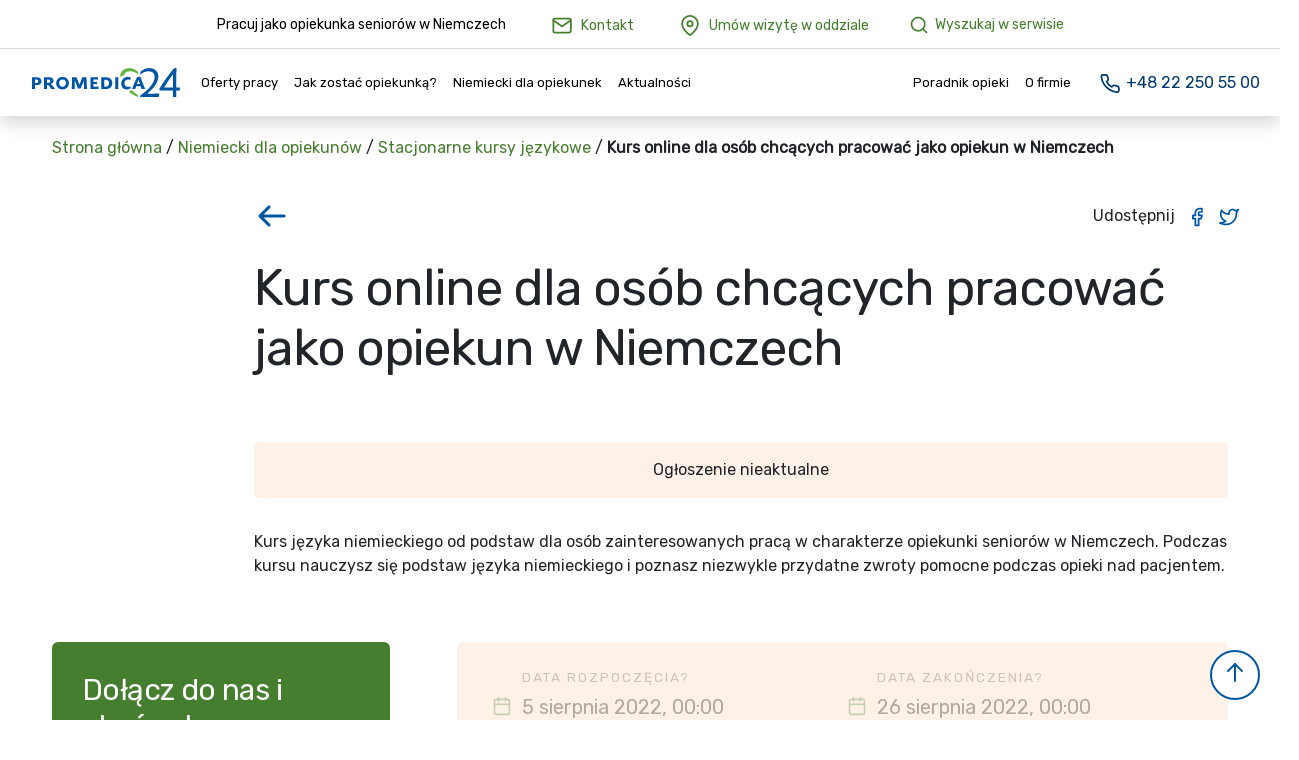

--- FILE ---
content_type: text/html; charset=UTF-8
request_url: https://promedica24.com.pl/niemiecki-dla-opiekunow/kursy-jezykowe/kurs-online-dla-osob-chcacych-pracowac-jako-opiekun-w-niemczech/
body_size: 39149
content:
<!doctype html>

<html lang="pl-PL" class="">

<head><script>if(navigator.userAgent.match(/MSIE|Internet Explorer/i)||navigator.userAgent.match(/Trident\/7\..*?rv:11/i)){var href=document.location.href;if(!href.match(/[?&]nowprocket/)){if(href.indexOf("?")==-1){if(href.indexOf("#")==-1){document.location.href=href+"?nowprocket=1"}else{document.location.href=href.replace("#","?nowprocket=1#")}}else{if(href.indexOf("#")==-1){document.location.href=href+"&nowprocket=1"}else{document.location.href=href.replace("#","&nowprocket=1#")}}}}</script><script>class RocketLazyLoadScripts{constructor(e){this.triggerEvents=e,this.eventOptions={passive:!0},this.userEventListener=this.triggerListener.bind(this),this.delayedScripts={normal:[],async:[],defer:[]},this.allJQueries=[]}_addUserInteractionListener(e){this.triggerEvents.forEach((t=>window.addEventListener(t,e.userEventListener,e.eventOptions)))}_removeUserInteractionListener(e){this.triggerEvents.forEach((t=>window.removeEventListener(t,e.userEventListener,e.eventOptions)))}triggerListener(){this._removeUserInteractionListener(this),"loading"===document.readyState?document.addEventListener("DOMContentLoaded",this._loadEverythingNow.bind(this)):this._loadEverythingNow()}async _loadEverythingNow(){this._delayEventListeners(),this._delayJQueryReady(this),this._handleDocumentWrite(),this._registerAllDelayedScripts(),this._preloadAllScripts(),await this._loadScriptsFromList(this.delayedScripts.normal),await this._loadScriptsFromList(this.delayedScripts.defer),await this._loadScriptsFromList(this.delayedScripts.async),await this._triggerDOMContentLoaded(),await this._triggerWindowLoad(),window.dispatchEvent(new Event("rocket-allScriptsLoaded"))}_registerAllDelayedScripts(){document.querySelectorAll("script[type=rocketlazyloadscript]").forEach((e=>{e.hasAttribute("src")?e.hasAttribute("async")&&!1!==e.async?this.delayedScripts.async.push(e):e.hasAttribute("defer")&&!1!==e.defer||"module"===e.getAttribute("data-rocket-type")?this.delayedScripts.defer.push(e):this.delayedScripts.normal.push(e):this.delayedScripts.normal.push(e)}))}async _transformScript(e){return await this._requestAnimFrame(),new Promise((t=>{const n=document.createElement("script");let r;[...e.attributes].forEach((e=>{let t=e.nodeName;"type"!==t&&("data-rocket-type"===t&&(t="type",r=e.nodeValue),n.setAttribute(t,e.nodeValue))})),e.hasAttribute("src")?(n.addEventListener("load",t),n.addEventListener("error",t)):(n.text=e.text,t()),e.parentNode.replaceChild(n,e)}))}async _loadScriptsFromList(e){const t=e.shift();return t?(await this._transformScript(t),this._loadScriptsFromList(e)):Promise.resolve()}_preloadAllScripts(){var e=document.createDocumentFragment();[...this.delayedScripts.normal,...this.delayedScripts.defer,...this.delayedScripts.async].forEach((t=>{const n=t.getAttribute("src");if(n){const t=document.createElement("link");t.href=n,t.rel="preload",t.as="script",e.appendChild(t)}})),document.head.appendChild(e)}_delayEventListeners(){let e={};function t(t,n){!function(t){function n(n){return e[t].eventsToRewrite.indexOf(n)>=0?"rocket-"+n:n}e[t]||(e[t]={originalFunctions:{add:t.addEventListener,remove:t.removeEventListener},eventsToRewrite:[]},t.addEventListener=function(){arguments[0]=n(arguments[0]),e[t].originalFunctions.add.apply(t,arguments)},t.removeEventListener=function(){arguments[0]=n(arguments[0]),e[t].originalFunctions.remove.apply(t,arguments)})}(t),e[t].eventsToRewrite.push(n)}function n(e,t){let n=e[t];Object.defineProperty(e,t,{get:()=>n||function(){},set(r){e["rocket"+t]=n=r}})}t(document,"DOMContentLoaded"),t(window,"DOMContentLoaded"),t(window,"load"),t(window,"pageshow"),t(document,"readystatechange"),n(document,"onreadystatechange"),n(window,"onload"),n(window,"onpageshow")}_delayJQueryReady(e){let t=window.jQuery;Object.defineProperty(window,"jQuery",{get:()=>t,set(n){if(n&&n.fn&&!e.allJQueries.includes(n)){n.fn.ready=n.fn.init.prototype.ready=function(t){e.domReadyFired?t.bind(document)(n):document.addEventListener("rocket-DOMContentLoaded",(()=>t.bind(document)(n)))};const t=n.fn.on;n.fn.on=n.fn.init.prototype.on=function(){if(this[0]===window){function e(e){return e.split(" ").map((e=>"load"===e||0===e.indexOf("load.")?"rocket-jquery-load":e)).join(" ")}"string"==typeof arguments[0]||arguments[0]instanceof String?arguments[0]=e(arguments[0]):"object"==typeof arguments[0]&&Object.keys(arguments[0]).forEach((t=>{delete Object.assign(arguments[0],{[e(t)]:arguments[0][t]})[t]}))}return t.apply(this,arguments),this},e.allJQueries.push(n)}t=n}})}async _triggerDOMContentLoaded(){this.domReadyFired=!0,await this._requestAnimFrame(),document.dispatchEvent(new Event("rocket-DOMContentLoaded")),await this._requestAnimFrame(),window.dispatchEvent(new Event("rocket-DOMContentLoaded")),await this._requestAnimFrame(),document.dispatchEvent(new Event("rocket-readystatechange")),await this._requestAnimFrame(),document.rocketonreadystatechange&&document.rocketonreadystatechange()}async _triggerWindowLoad(){await this._requestAnimFrame(),window.dispatchEvent(new Event("rocket-load")),await this._requestAnimFrame(),window.rocketonload&&window.rocketonload(),await this._requestAnimFrame(),this.allJQueries.forEach((e=>e(window).trigger("rocket-jquery-load"))),window.dispatchEvent(new Event("rocket-pageshow")),await this._requestAnimFrame(),window.rocketonpageshow&&window.rocketonpageshow()}_handleDocumentWrite(){const e=new Map;document.write=document.writeln=function(t){const n=document.currentScript,r=document.createRange(),i=n.parentElement;let o=e.get(n);void 0===o&&(o=n.nextSibling,e.set(n,o));const a=document.createDocumentFragment();r.setStart(a,0),a.appendChild(r.createContextualFragment(t)),i.insertBefore(a,o)}}async _requestAnimFrame(){return new Promise((e=>requestAnimationFrame(e)))}static run(){const e=new RocketLazyLoadScripts(["keydown","mousemove","touchmove","touchstart","touchend","wheel"]);e._addUserInteractionListener(e)}}RocketLazyLoadScripts.run();
</script>

<script type="rocketlazyloadscript" async defer crossorigin="anonymous" 
  src="https://connect.facebook.net/pl_PL/sdk.js#xfbml=1&version=v17.0">
</script>

<!-- Google Tag Manager -->
<script>
window.dataLayer = window.dataLayer || [];
function gtag(){dataLayer.push(arguments);}
gtag('consent', 'default',
{
'ad_storage': 'denied',
'analytics_storage': 'denied',
'ad_personalization': 'denied',
'ad_user_data': 'denied',
'personalization_storage': 'denied',
'security_storage': 'denied',
'functionality_storage': 'denied',
'wait_for_update': 500
});

(function(w,d,s,l,i){w[l]=w[l]||[];w[l].push({'gtm.start':
new Date().getTime(),event:'gtm.js'});var f=d.getElementsByTagName(s)[0],
j=d.createElement(s),dl=l!='dataLayer'?'&l='+l:'';j.async=true;j.src=
'https://www.googletagmanager.com/gtm.js?id='+i+dl;f.parentNode.insertBefore(j,f);
})(window,document,'script','dataLayer','GTM-NQRL4H');</script>
<!-- End Google Tag Manager -->

  <meta charset="UTF-8">
  <meta http-equiv="X-UA-Compatible" content="IE=edge">
<script type="text/javascript">
if(!gform){document.addEventListener("gform_main_scripts_loaded",function(){gform.scriptsLoaded=!0}),window.addEventListener("DOMContentLoaded",function(){gform.domLoaded=!0});var gform={domLoaded:!1,scriptsLoaded:!1,initializeOnLoaded:function(o){gform.domLoaded&&gform.scriptsLoaded?o():!gform.domLoaded&&gform.scriptsLoaded?window.addEventListener("DOMContentLoaded",o):document.addEventListener("gform_main_scripts_loaded",o)},hooks:{action:{},filter:{}},addAction:function(o,n,r,t){gform.addHook("action",o,n,r,t)},addFilter:function(o,n,r,t){gform.addHook("filter",o,n,r,t)},doAction:function(o){gform.doHook("action",o,arguments)},applyFilters:function(o){return gform.doHook("filter",o,arguments)},removeAction:function(o,n){gform.removeHook("action",o,n)},removeFilter:function(o,n,r){gform.removeHook("filter",o,n,r)},addHook:function(o,n,r,t,i){null==gform.hooks[o][n]&&(gform.hooks[o][n]=[]);var e=gform.hooks[o][n];null==i&&(i=n+"_"+e.length),null==t&&(t=10),gform.hooks[o][n].push({tag:i,callable:r,priority:t})},doHook:function(o,n,r){if(r=Array.prototype.slice.call(r,1),null!=gform.hooks[o][n]){var t,i=gform.hooks[o][n];i.sort(function(o,n){return o.priority-n.priority});for(var e=0;e<i.length;e++)"function"!=typeof(t=i[e].callable)&&(t=window[t]),"action"==o?t.apply(null,r):r[0]=t.apply(null,r)}if("filter"==o)return r[0]},removeHook:function(o,n,r,t){if(null!=gform.hooks[o][n])for(var i=gform.hooks[o][n],e=i.length-1;0<=e;e--)null!=t&&t!=i[e].tag||null!=r&&r!=i[e].priority||i.splice(e,1)}}}
</script>

  <meta name="viewport" content="width=device-width, initial-scale=1">
  <meta name='robots' content='index, follow, max-image-preview:large, max-snippet:-1, max-video-preview:-1' />

	<!-- This site is optimized with the Yoast SEO plugin v20.5 - https://yoast.com/wordpress/plugins/seo/ -->
	<title>Kurs online dla osób chcących pracować jako opiekun w Niemczech - Promedica24</title>
	<meta name="description" content="🔝 Kurs języka niemieckiego: Kurs online dla osób chcących pracować jako opiekun w Niemczech" />
	<link rel="canonical" href="https://promedica24.com.pl/niemiecki-dla-opiekunow/kursy-jezykowe/kurs-online-dla-osob-chcacych-pracowac-jako-opiekun-w-niemczech/" />
	<meta property="og:locale" content="pl_PL" />
	<meta property="og:type" content="article" />
	<meta property="og:title" content="Kurs online dla osób chcących pracować jako opiekun w Niemczech - Promedica24" />
	<meta property="og:description" content="🔝 Kurs języka niemieckiego: Kurs online dla osób chcących pracować jako opiekun w Niemczech" />
	<meta property="og:url" content="https://promedica24.com.pl/niemiecki-dla-opiekunow/kursy-jezykowe/kurs-online-dla-osob-chcacych-pracowac-jako-opiekun-w-niemczech/" />
	<meta property="og:site_name" content="Promedica24" />
	<meta property="article:publisher" content="https://www.facebook.com/Promedica24/" />
	<meta property="og:image" content="https://promedica24.com.pl/wp-content/uploads/2023/02/pieczatka_24.png" />
	<meta property="og:image:width" content="475" />
	<meta property="og:image:height" content="500" />
	<meta property="og:image:type" content="image/png" />
	<meta name="twitter:card" content="summary_large_image" />
	<!-- / Yoast SEO plugin. -->


<link rel='dns-prefetch' href='//fonts.googleapis.com' />

<link rel='stylesheet' id='promedica24-style-css'  href='https://promedica24.com.pl/wp-content/themes/promedica24jobs-pl/assets/css/child_theme.css?ver=1768940875' type='text/css' media='all' />
<link rel='stylesheet' id='wp-block-library-css'  href='https://promedica24.com.pl/wp-includes/css/dist/block-library/style.min.css?ver=6.0.11' type='text/css' media='all' />
<style id='global-styles-inline-css' type='text/css'>
body{--wp--preset--color--black: #000;--wp--preset--color--cyan-bluish-gray: #abb8c3;--wp--preset--color--white: #fff;--wp--preset--color--pale-pink: #f78da7;--wp--preset--color--vivid-red: #cf2e2e;--wp--preset--color--luminous-vivid-orange: #ff6900;--wp--preset--color--luminous-vivid-amber: #fcb900;--wp--preset--color--light-green-cyan: #7bdcb5;--wp--preset--color--vivid-green-cyan: #00d084;--wp--preset--color--pale-cyan-blue: #8ed1fc;--wp--preset--color--vivid-cyan-blue: #0693e3;--wp--preset--color--vivid-purple: #9b51e0;--wp--preset--color--gray-100: #F8F8F8;--wp--preset--color--blue-100: #e5eef5;--wp--preset--color--blue: #0055a4;--wp--preset--color--green-100: #eff7ec;--wp--preset--color--green: #62B445;--wp--preset--color--orange: #F5821F;--wp--preset--color--red: #D60202;--wp--preset--gradient--vivid-cyan-blue-to-vivid-purple: linear-gradient(135deg,rgba(6,147,227,1) 0%,rgb(155,81,224) 100%);--wp--preset--gradient--light-green-cyan-to-vivid-green-cyan: linear-gradient(135deg,rgb(122,220,180) 0%,rgb(0,208,130) 100%);--wp--preset--gradient--luminous-vivid-amber-to-luminous-vivid-orange: linear-gradient(135deg,rgba(252,185,0,1) 0%,rgba(255,105,0,1) 100%);--wp--preset--gradient--luminous-vivid-orange-to-vivid-red: linear-gradient(135deg,rgba(255,105,0,1) 0%,rgb(207,46,46) 100%);--wp--preset--gradient--very-light-gray-to-cyan-bluish-gray: linear-gradient(135deg,rgb(238,238,238) 0%,rgb(169,184,195) 100%);--wp--preset--gradient--cool-to-warm-spectrum: linear-gradient(135deg,rgb(74,234,220) 0%,rgb(151,120,209) 20%,rgb(207,42,186) 40%,rgb(238,44,130) 60%,rgb(251,105,98) 80%,rgb(254,248,76) 100%);--wp--preset--gradient--blush-light-purple: linear-gradient(135deg,rgb(255,206,236) 0%,rgb(152,150,240) 100%);--wp--preset--gradient--blush-bordeaux: linear-gradient(135deg,rgb(254,205,165) 0%,rgb(254,45,45) 50%,rgb(107,0,62) 100%);--wp--preset--gradient--luminous-dusk: linear-gradient(135deg,rgb(255,203,112) 0%,rgb(199,81,192) 50%,rgb(65,88,208) 100%);--wp--preset--gradient--pale-ocean: linear-gradient(135deg,rgb(255,245,203) 0%,rgb(182,227,212) 50%,rgb(51,167,181) 100%);--wp--preset--gradient--electric-grass: linear-gradient(135deg,rgb(202,248,128) 0%,rgb(113,206,126) 100%);--wp--preset--gradient--midnight: linear-gradient(135deg,rgb(2,3,129) 0%,rgb(40,116,252) 100%);--wp--preset--duotone--dark-grayscale: url('#wp-duotone-dark-grayscale');--wp--preset--duotone--grayscale: url('#wp-duotone-grayscale');--wp--preset--duotone--purple-yellow: url('#wp-duotone-purple-yellow');--wp--preset--duotone--blue-red: url('#wp-duotone-blue-red');--wp--preset--duotone--midnight: url('#wp-duotone-midnight');--wp--preset--duotone--magenta-yellow: url('#wp-duotone-magenta-yellow');--wp--preset--duotone--purple-green: url('#wp-duotone-purple-green');--wp--preset--duotone--blue-orange: url('#wp-duotone-blue-orange');--wp--preset--font-size--small: 13px;--wp--preset--font-size--medium: 20px;--wp--preset--font-size--large: 36px;--wp--preset--font-size--x-large: 42px;}.has-black-color{color: var(--wp--preset--color--black) !important;}.has-cyan-bluish-gray-color{color: var(--wp--preset--color--cyan-bluish-gray) !important;}.has-white-color{color: var(--wp--preset--color--white) !important;}.has-pale-pink-color{color: var(--wp--preset--color--pale-pink) !important;}.has-vivid-red-color{color: var(--wp--preset--color--vivid-red) !important;}.has-luminous-vivid-orange-color{color: var(--wp--preset--color--luminous-vivid-orange) !important;}.has-luminous-vivid-amber-color{color: var(--wp--preset--color--luminous-vivid-amber) !important;}.has-light-green-cyan-color{color: var(--wp--preset--color--light-green-cyan) !important;}.has-vivid-green-cyan-color{color: var(--wp--preset--color--vivid-green-cyan) !important;}.has-pale-cyan-blue-color{color: var(--wp--preset--color--pale-cyan-blue) !important;}.has-vivid-cyan-blue-color{color: var(--wp--preset--color--vivid-cyan-blue) !important;}.has-vivid-purple-color{color: var(--wp--preset--color--vivid-purple) !important;}.has-black-background-color{background-color: var(--wp--preset--color--black) !important;}.has-cyan-bluish-gray-background-color{background-color: var(--wp--preset--color--cyan-bluish-gray) !important;}.has-white-background-color{background-color: var(--wp--preset--color--white) !important;}.has-pale-pink-background-color{background-color: var(--wp--preset--color--pale-pink) !important;}.has-vivid-red-background-color{background-color: var(--wp--preset--color--vivid-red) !important;}.has-luminous-vivid-orange-background-color{background-color: var(--wp--preset--color--luminous-vivid-orange) !important;}.has-luminous-vivid-amber-background-color{background-color: var(--wp--preset--color--luminous-vivid-amber) !important;}.has-light-green-cyan-background-color{background-color: var(--wp--preset--color--light-green-cyan) !important;}.has-vivid-green-cyan-background-color{background-color: var(--wp--preset--color--vivid-green-cyan) !important;}.has-pale-cyan-blue-background-color{background-color: var(--wp--preset--color--pale-cyan-blue) !important;}.has-vivid-cyan-blue-background-color{background-color: var(--wp--preset--color--vivid-cyan-blue) !important;}.has-vivid-purple-background-color{background-color: var(--wp--preset--color--vivid-purple) !important;}.has-black-border-color{border-color: var(--wp--preset--color--black) !important;}.has-cyan-bluish-gray-border-color{border-color: var(--wp--preset--color--cyan-bluish-gray) !important;}.has-white-border-color{border-color: var(--wp--preset--color--white) !important;}.has-pale-pink-border-color{border-color: var(--wp--preset--color--pale-pink) !important;}.has-vivid-red-border-color{border-color: var(--wp--preset--color--vivid-red) !important;}.has-luminous-vivid-orange-border-color{border-color: var(--wp--preset--color--luminous-vivid-orange) !important;}.has-luminous-vivid-amber-border-color{border-color: var(--wp--preset--color--luminous-vivid-amber) !important;}.has-light-green-cyan-border-color{border-color: var(--wp--preset--color--light-green-cyan) !important;}.has-vivid-green-cyan-border-color{border-color: var(--wp--preset--color--vivid-green-cyan) !important;}.has-pale-cyan-blue-border-color{border-color: var(--wp--preset--color--pale-cyan-blue) !important;}.has-vivid-cyan-blue-border-color{border-color: var(--wp--preset--color--vivid-cyan-blue) !important;}.has-vivid-purple-border-color{border-color: var(--wp--preset--color--vivid-purple) !important;}.has-vivid-cyan-blue-to-vivid-purple-gradient-background{background: var(--wp--preset--gradient--vivid-cyan-blue-to-vivid-purple) !important;}.has-light-green-cyan-to-vivid-green-cyan-gradient-background{background: var(--wp--preset--gradient--light-green-cyan-to-vivid-green-cyan) !important;}.has-luminous-vivid-amber-to-luminous-vivid-orange-gradient-background{background: var(--wp--preset--gradient--luminous-vivid-amber-to-luminous-vivid-orange) !important;}.has-luminous-vivid-orange-to-vivid-red-gradient-background{background: var(--wp--preset--gradient--luminous-vivid-orange-to-vivid-red) !important;}.has-very-light-gray-to-cyan-bluish-gray-gradient-background{background: var(--wp--preset--gradient--very-light-gray-to-cyan-bluish-gray) !important;}.has-cool-to-warm-spectrum-gradient-background{background: var(--wp--preset--gradient--cool-to-warm-spectrum) !important;}.has-blush-light-purple-gradient-background{background: var(--wp--preset--gradient--blush-light-purple) !important;}.has-blush-bordeaux-gradient-background{background: var(--wp--preset--gradient--blush-bordeaux) !important;}.has-luminous-dusk-gradient-background{background: var(--wp--preset--gradient--luminous-dusk) !important;}.has-pale-ocean-gradient-background{background: var(--wp--preset--gradient--pale-ocean) !important;}.has-electric-grass-gradient-background{background: var(--wp--preset--gradient--electric-grass) !important;}.has-midnight-gradient-background{background: var(--wp--preset--gradient--midnight) !important;}.has-small-font-size{font-size: var(--wp--preset--font-size--small) !important;}.has-medium-font-size{font-size: var(--wp--preset--font-size--medium) !important;}.has-large-font-size{font-size: var(--wp--preset--font-size--large) !important;}.has-x-large-font-size{font-size: var(--wp--preset--font-size--x-large) !important;}
</style>
<link rel='stylesheet' id='crp-style-grid-css'  href='https://promedica24.com.pl/wp-content/plugins/contextual-related-posts/css/grid.min.css?ver=3.4.1' type='text/css' media='all' />
<style id='crp-style-grid-inline-css' type='text/css'>

			.crp_related.crp-grid ul li a.crp_link {
				grid-template-rows: 250px auto;
			}
			.crp_related.crp-grid ul {
				grid-template-columns: repeat(auto-fill, minmax(300px, 1fr));
			}
			
</style>
<link rel='stylesheet' id='cmplz-general-css'  href='https://promedica24.com.pl/wp-content/plugins/complianz-gdpr/assets/css/cookieblocker.min.css?ver=6.5.6' type='text/css' media='all' />
<style id='akismet-widget-style-inline-css' type='text/css'>

			.a-stats {
				--akismet-color-mid-green: #357b49;
				--akismet-color-white: #fff;
				--akismet-color-light-grey: #f6f7f7;

				max-width: 350px;
				width: auto;
			}

			.a-stats * {
				all: unset;
				box-sizing: border-box;
			}

			.a-stats strong {
				font-weight: 600;
			}

			.a-stats a.a-stats__link,
			.a-stats a.a-stats__link:visited,
			.a-stats a.a-stats__link:active {
				background: var(--akismet-color-mid-green);
				border: none;
				box-shadow: none;
				border-radius: 8px;
				color: var(--akismet-color-white);
				cursor: pointer;
				display: block;
				font-family: -apple-system, BlinkMacSystemFont, 'Segoe UI', 'Roboto', 'Oxygen-Sans', 'Ubuntu', 'Cantarell', 'Helvetica Neue', sans-serif;
				font-weight: 500;
				padding: 12px;
				text-align: center;
				text-decoration: none;
				transition: all 0.2s ease;
			}

			/* Extra specificity to deal with TwentyTwentyOne focus style */
			.widget .a-stats a.a-stats__link:focus {
				background: var(--akismet-color-mid-green);
				color: var(--akismet-color-white);
				text-decoration: none;
			}

			.a-stats a.a-stats__link:hover {
				filter: brightness(110%);
				box-shadow: 0 4px 12px rgba(0, 0, 0, 0.06), 0 0 2px rgba(0, 0, 0, 0.16);
			}

			.a-stats .count {
				color: var(--akismet-color-white);
				display: block;
				font-size: 1.5em;
				line-height: 1.4;
				padding: 0 13px;
				white-space: nowrap;
			}
		
</style>
<script type="rocketlazyloadscript" data-rocket-type='text/javascript' src='https://promedica24.com.pl/wp-includes/js/jquery/jquery.min.js?ver=3.6.0' id='jquery-core-js'></script>
<script type="rocketlazyloadscript" data-rocket-type='text/javascript' src='https://promedica24.com.pl/wp-includes/js/jquery/jquery-migrate.min.js?ver=3.3.2' id='jquery-migrate-js' defer></script>
<script type='text/javascript' id='promedica24-script-js-extra'>
/* <![CDATA[ */
var urls = {"ajax_url":"https:\/\/promedica24.com.pl\/wp-admin\/admin-ajax.php","home_url":"https:\/\/promedica24.com.pl","current_url":"https:\/\/promedica24.com.pl\/niemiecki-dla-opiekunow\/kursy-jezykowe\/kurs-online-dla-osob-chcacych-pracowac-jako-opiekun-w-niemczech","rest_url":"https:\/\/promedica24.com.pl\/wp-json\/"};
var urls = {"ajax_url":"https:\/\/promedica24.com.pl\/wp-admin\/admin-ajax.php","home_url":"https:\/\/promedica24.com.pl","current_url":"https:\/\/promedica24.com.pl\/niemiecki-dla-opiekunow\/kursy-jezykowe\/kurs-online-dla-osob-chcacych-pracowac-jako-opiekun-w-niemczech","rest_url":"https:\/\/promedica24.com.pl\/wp-json\/","offer_search_url":"https:\/\/promedica24.com.pl","places":[{"value":"M\u00fcnster","datavalue":"https:\/\/promedica24.com.pl\/praca-dla-opiekunek\/oferty-pracy\/praca-w-niemczech\/munster","href":"https:\/\/promedica24.com.pl\/praca-dla-opiekunek\/oferty-pracy\/praca-w-niemczech\/munster","url":"munster"},{"value":"Augsburg","datavalue":"https:\/\/promedica24.com.pl\/praca-dla-opiekunek\/oferty-pracy\/praca-w-niemczech\/augsburg","href":"https:\/\/promedica24.com.pl\/praca-dla-opiekunek\/oferty-pracy\/praca-w-niemczech\/augsburg","url":"augsburg"},{"value":"Emden","datavalue":"https:\/\/promedica24.com.pl\/praca-dla-opiekunek\/oferty-pracy\/praca-w-niemczech\/emden","href":"https:\/\/promedica24.com.pl\/praca-dla-opiekunek\/oferty-pracy\/praca-w-niemczech\/emden","url":"emden"},{"value":"Berlin","datavalue":"https:\/\/promedica24.com.pl\/praca-dla-opiekunek\/oferty-pracy\/praca-w-niemczech\/berlin","href":"https:\/\/promedica24.com.pl\/praca-dla-opiekunek\/oferty-pracy\/praca-w-niemczech\/berlin","url":"berlin"},{"value":"Hannover","datavalue":"https:\/\/promedica24.com.pl\/praca-dla-opiekunek\/oferty-pracy\/praca-w-niemczech\/region-hannover","href":"https:\/\/promedica24.com.pl\/praca-dla-opiekunek\/oferty-pracy\/praca-w-niemczech\/region-hannover","url":"region-hannover"},{"value":"Heinsberg","datavalue":"https:\/\/promedica24.com.pl\/praca-dla-opiekunek\/oferty-pracy\/praca-w-niemczech\/heinsberg","href":"https:\/\/promedica24.com.pl\/praca-dla-opiekunek\/oferty-pracy\/praca-w-niemczech\/heinsberg","url":"heinsberg"},{"value":"Ravensburg","datavalue":"https:\/\/promedica24.com.pl\/praca-dla-opiekunek\/oferty-pracy\/praca-w-niemczech\/ravensburg","href":"https:\/\/promedica24.com.pl\/praca-dla-opiekunek\/oferty-pracy\/praca-w-niemczech\/ravensburg","url":"ravensburg"},{"value":"Kempten (Allg\u00e4u)","datavalue":"https:\/\/promedica24.com.pl\/praca-dla-opiekunek\/oferty-pracy\/praca-w-niemczech\/kempten-allgau","href":"https:\/\/promedica24.com.pl\/praca-dla-opiekunek\/oferty-pracy\/praca-w-niemczech\/kempten-allgau","url":"kempten-allgau"},{"value":"Halle","datavalue":"https:\/\/promedica24.com.pl\/praca-dla-opiekunek\/oferty-pracy\/praca-w-niemczech\/kreisfreie-halle","href":"https:\/\/promedica24.com.pl\/praca-dla-opiekunek\/oferty-pracy\/praca-w-niemczech\/kreisfreie-halle","url":"kreisfreie-halle"},{"value":"Aurich","datavalue":"https:\/\/promedica24.com.pl\/praca-dla-opiekunek\/oferty-pracy\/praca-w-niemczech\/aurich","href":"https:\/\/promedica24.com.pl\/praca-dla-opiekunek\/oferty-pracy\/praca-w-niemczech\/aurich","url":"aurich"},{"value":"Herne","datavalue":"https:\/\/promedica24.com.pl\/praca-dla-opiekunek\/oferty-pracy\/praca-w-niemczech\/herne","href":"https:\/\/promedica24.com.pl\/praca-dla-opiekunek\/oferty-pracy\/praca-w-niemczech\/herne","url":"herne"},{"value":"Bremen","datavalue":"https:\/\/promedica24.com.pl\/praca-dla-opiekunek\/oferty-pracy\/praca-w-niemczech\/bremen","href":"https:\/\/promedica24.com.pl\/praca-dla-opiekunek\/oferty-pracy\/praca-w-niemczech\/bremen","url":"bremen"},{"value":"Harburg","datavalue":"https:\/\/promedica24.com.pl\/praca-dla-opiekunek\/oferty-pracy\/praca-w-niemczech\/harburg","href":"https:\/\/promedica24.com.pl\/praca-dla-opiekunek\/oferty-pracy\/praca-w-niemczech\/harburg","url":"harburg"},{"value":"W\u00fcrzburg","datavalue":"https:\/\/promedica24.com.pl\/praca-dla-opiekunek\/oferty-pracy\/praca-w-niemczech\/wurzburg","href":"https:\/\/promedica24.com.pl\/praca-dla-opiekunek\/oferty-pracy\/praca-w-niemczech\/wurzburg","url":"wurzburg"},{"value":"Memmingen","datavalue":"https:\/\/promedica24.com.pl\/praca-dla-opiekunek\/oferty-pracy\/praca-w-niemczech\/memmingen","href":"https:\/\/promedica24.com.pl\/praca-dla-opiekunek\/oferty-pracy\/praca-w-niemczech\/memmingen","url":"memmingen"},{"value":"Erlangen-H\u00f6chstadt","datavalue":"https:\/\/promedica24.com.pl\/praca-dla-opiekunek\/oferty-pracy\/praca-w-niemczech\/erlangen-hochstadt","href":"https:\/\/promedica24.com.pl\/praca-dla-opiekunek\/oferty-pracy\/praca-w-niemczech\/erlangen-hochstadt","url":"erlangen-hochstadt"},{"value":"Cochem-Zell","datavalue":"https:\/\/promedica24.com.pl\/praca-dla-opiekunek\/oferty-pracy\/praca-w-niemczech\/cochem-zell","href":"https:\/\/promedica24.com.pl\/praca-dla-opiekunek\/oferty-pracy\/praca-w-niemczech\/cochem-zell","url":"cochem-zell"},{"value":"Marburg-Biedenkopf","datavalue":"https:\/\/promedica24.com.pl\/praca-dla-opiekunek\/oferty-pracy\/praca-w-niemczech\/marburg-biedenkopf","href":"https:\/\/promedica24.com.pl\/praca-dla-opiekunek\/oferty-pracy\/praca-w-niemczech\/marburg-biedenkopf","url":"marburg-biedenkopf"},{"value":"Erfurt","datavalue":"https:\/\/promedica24.com.pl\/praca-dla-opiekunek\/oferty-pracy\/praca-w-niemczech\/erfurt","href":"https:\/\/promedica24.com.pl\/praca-dla-opiekunek\/oferty-pracy\/praca-w-niemczech\/erfurt","url":"erfurt"},{"value":"Bochum","datavalue":"https:\/\/promedica24.com.pl\/praca-dla-opiekunek\/oferty-pracy\/praca-w-niemczech\/bochum","href":"https:\/\/promedica24.com.pl\/praca-dla-opiekunek\/oferty-pracy\/praca-w-niemczech\/bochum","url":"bochum"},{"value":"Dresden","datavalue":"https:\/\/promedica24.com.pl\/praca-dla-opiekunek\/oferty-pracy\/praca-w-niemczech\/dresden","href":"https:\/\/promedica24.com.pl\/praca-dla-opiekunek\/oferty-pracy\/praca-w-niemczech\/dresden","url":"dresden"},{"value":"Gotha","datavalue":"https:\/\/promedica24.com.pl\/praca-dla-opiekunek\/oferty-pracy\/praca-w-niemczech\/gotha","href":"https:\/\/promedica24.com.pl\/praca-dla-opiekunek\/oferty-pracy\/praca-w-niemczech\/gotha","url":"gotha"},{"value":"Rhein-Sieg-Kreis","datavalue":"https:\/\/promedica24.com.pl\/praca-dla-opiekunek\/oferty-pracy\/praca-w-niemczech\/rhein-sieg-kreis","href":"https:\/\/promedica24.com.pl\/praca-dla-opiekunek\/oferty-pracy\/praca-w-niemczech\/rhein-sieg-kreis","url":"rhein-sieg-kreis"},{"value":"Karlsruhe","datavalue":"https:\/\/promedica24.com.pl\/praca-dla-opiekunek\/oferty-pracy\/praca-w-niemczech\/karlsruhe","href":"https:\/\/promedica24.com.pl\/praca-dla-opiekunek\/oferty-pracy\/praca-w-niemczech\/karlsruhe","url":"karlsruhe"},{"value":"Zwickau","datavalue":"https:\/\/promedica24.com.pl\/praca-dla-opiekunek\/oferty-pracy\/praca-w-niemczech\/zwickau","href":"https:\/\/promedica24.com.pl\/praca-dla-opiekunek\/oferty-pracy\/praca-w-niemczech\/zwickau","url":"zwickau"},{"value":"Ingolstadt","datavalue":"https:\/\/promedica24.com.pl\/praca-dla-opiekunek\/oferty-pracy\/praca-w-niemczech\/ingolstadt","href":"https:\/\/promedica24.com.pl\/praca-dla-opiekunek\/oferty-pracy\/praca-w-niemczech\/ingolstadt","url":"ingolstadt"},{"value":"Dortmund","datavalue":"https:\/\/promedica24.com.pl\/praca-dla-opiekunek\/oferty-pracy\/praca-w-niemczech\/dortmund","href":"https:\/\/promedica24.com.pl\/praca-dla-opiekunek\/oferty-pracy\/praca-w-niemczech\/dortmund","url":"dortmund"},{"value":"Bad Doberan","datavalue":"https:\/\/promedica24.com.pl\/praca-dla-opiekunek\/oferty-pracy\/praca-w-niemczech\/bad-doberan","href":"https:\/\/promedica24.com.pl\/praca-dla-opiekunek\/oferty-pracy\/praca-w-niemczech\/bad-doberan","url":"bad-doberan"},{"value":"D\u00fcren","datavalue":"https:\/\/promedica24.com.pl\/praca-dla-opiekunek\/oferty-pracy\/praca-w-niemczech\/duren","href":"https:\/\/promedica24.com.pl\/praca-dla-opiekunek\/oferty-pracy\/praca-w-niemczech\/duren","url":"duren"},{"value":"Aachen","datavalue":"https:\/\/promedica24.com.pl\/praca-dla-opiekunek\/oferty-pracy\/praca-w-niemczech\/kreisfreie-aachen","href":"https:\/\/promedica24.com.pl\/praca-dla-opiekunek\/oferty-pracy\/praca-w-niemczech\/kreisfreie-aachen","url":"kreisfreie-aachen"},{"value":"Helmstedt","datavalue":"https:\/\/promedica24.com.pl\/praca-dla-opiekunek\/oferty-pracy\/praca-w-niemczech\/helmstedt","href":"https:\/\/promedica24.com.pl\/praca-dla-opiekunek\/oferty-pracy\/praca-w-niemczech\/helmstedt","url":"helmstedt"},{"value":"B\u00f6blingen","datavalue":"https:\/\/promedica24.com.pl\/praca-dla-opiekunek\/oferty-pracy\/praca-w-niemczech\/boblingen","href":"https:\/\/promedica24.com.pl\/praca-dla-opiekunek\/oferty-pracy\/praca-w-niemczech\/boblingen","url":"boblingen"},{"value":"Essen","datavalue":"https:\/\/promedica24.com.pl\/praca-dla-opiekunek\/oferty-pracy\/praca-w-niemczech\/essen","href":"https:\/\/promedica24.com.pl\/praca-dla-opiekunek\/oferty-pracy\/praca-w-niemczech\/essen","url":"essen"},{"value":"Hamburg","datavalue":"https:\/\/promedica24.com.pl\/praca-dla-opiekunek\/oferty-pracy\/praca-w-niemczech\/hamburg-freie-und-hansestadt","href":"https:\/\/promedica24.com.pl\/praca-dla-opiekunek\/oferty-pracy\/praca-w-niemczech\/hamburg-freie-und-hansestadt","url":"hamburg-freie-und-hansestadt"},{"value":"Monachium","datavalue":"https:\/\/promedica24.com.pl\/praca-dla-opiekunek\/oferty-pracy\/praca-w-niemczech\/munchen","href":"https:\/\/promedica24.com.pl\/praca-dla-opiekunek\/oferty-pracy\/praca-w-niemczech\/munchen","url":"munchen"},{"value":"Kiel","datavalue":"https:\/\/promedica24.com.pl\/praca-dla-opiekunek\/oferty-pracy\/praca-w-niemczech\/kiel","href":"https:\/\/promedica24.com.pl\/praca-dla-opiekunek\/oferty-pracy\/praca-w-niemczech\/kiel","url":"kiel"},{"value":"Dachau","datavalue":"https:\/\/promedica24.com.pl\/praca-dla-opiekunek\/oferty-pracy\/praca-w-niemczech\/dachau","href":"https:\/\/promedica24.com.pl\/praca-dla-opiekunek\/oferty-pracy\/praca-w-niemczech\/dachau","url":"dachau"},{"value":"Neum\u00fcnster","datavalue":"https:\/\/promedica24.com.pl\/praca-dla-opiekunek\/oferty-pracy\/praca-w-niemczech\/neumunster","href":"https:\/\/promedica24.com.pl\/praca-dla-opiekunek\/oferty-pracy\/praca-w-niemczech\/neumunster","url":"neumunster"},{"value":"Magdeburg","datavalue":"https:\/\/promedica24.com.pl\/praca-dla-opiekunek\/oferty-pracy\/praca-w-niemczech\/magdeburg","href":"https:\/\/promedica24.com.pl\/praca-dla-opiekunek\/oferty-pracy\/praca-w-niemczech\/magdeburg","url":"magdeburg"},{"value":"D\u00fcsseldorf","datavalue":"https:\/\/promedica24.com.pl\/praca-dla-opiekunek\/oferty-pracy\/praca-w-niemczech\/dusseldorf","href":"https:\/\/promedica24.com.pl\/praca-dla-opiekunek\/oferty-pracy\/praca-w-niemczech\/dusseldorf","url":"dusseldorf"},{"value":"Duisburg","datavalue":"https:\/\/promedica24.com.pl\/praca-dla-opiekunek\/oferty-pracy\/praca-w-niemczech\/duisburg","href":"https:\/\/promedica24.com.pl\/praca-dla-opiekunek\/oferty-pracy\/praca-w-niemczech\/duisburg","url":"duisburg"},{"value":"Potsdam","datavalue":"https:\/\/promedica24.com.pl\/praca-dla-opiekunek\/oferty-pracy\/praca-w-niemczech\/potsdam","href":"https:\/\/promedica24.com.pl\/praca-dla-opiekunek\/oferty-pracy\/praca-w-niemczech\/potsdam","url":"potsdam"},{"value":"Bonn","datavalue":"https:\/\/promedica24.com.pl\/praca-dla-opiekunek\/oferty-pracy\/praca-w-niemczech\/bonn","href":"https:\/\/promedica24.com.pl\/praca-dla-opiekunek\/oferty-pracy\/praca-w-niemczech\/bonn","url":"bonn"},{"value":"Schwerin","datavalue":"https:\/\/promedica24.com.pl\/praca-dla-opiekunek\/oferty-pracy\/praca-w-niemczech\/schwerin","href":"https:\/\/promedica24.com.pl\/praca-dla-opiekunek\/oferty-pracy\/praca-w-niemczech\/schwerin","url":"schwerin"},{"value":"Greifswald","datavalue":"https:\/\/promedica24.com.pl\/praca-dla-opiekunek\/oferty-pracy\/praca-w-niemczech\/greifswald","href":"https:\/\/promedica24.com.pl\/praca-dla-opiekunek\/oferty-pracy\/praca-w-niemczech\/greifswald","url":"greifswald"},{"value":"N\u00fcrnberg","datavalue":"https:\/\/promedica24.com.pl\/praca-dla-opiekunek\/oferty-pracy\/praca-w-niemczech\/nurnberg","href":"https:\/\/promedica24.com.pl\/praca-dla-opiekunek\/oferty-pracy\/praca-w-niemczech\/nurnberg","url":"nurnberg"},{"value":"K\u00f6ln","datavalue":"https:\/\/promedica24.com.pl\/praca-dla-opiekunek\/oferty-pracy\/praca-w-niemczech\/koln","href":"https:\/\/promedica24.com.pl\/praca-dla-opiekunek\/oferty-pracy\/praca-w-niemczech\/koln","url":"koln"},{"value":"Harz","datavalue":"https:\/\/promedica24.com.pl\/praca-dla-opiekunek\/oferty-pracy\/praca-w-niemczech\/harz","href":"https:\/\/promedica24.com.pl\/praca-dla-opiekunek\/oferty-pracy\/praca-w-niemczech\/harz","url":"harz"},{"value":"Braunschweig","datavalue":"https:\/\/promedica24.com.pl\/praca-dla-opiekunek\/oferty-pracy\/praca-w-niemczech\/braunschweig","href":"https:\/\/promedica24.com.pl\/praca-dla-opiekunek\/oferty-pracy\/praca-w-niemczech\/braunschweig","url":"braunschweig"},{"value":"Gelsenkirchen","datavalue":"https:\/\/promedica24.com.pl\/praca-dla-opiekunek\/oferty-pracy\/praca-w-niemczech\/gelsenkirchen","href":"https:\/\/promedica24.com.pl\/praca-dla-opiekunek\/oferty-pracy\/praca-w-niemczech\/gelsenkirchen","url":"gelsenkirchen"},{"value":"Paderborn","datavalue":"https:\/\/promedica24.com.pl\/praca-dla-opiekunek\/oferty-pracy\/praca-w-niemczech\/paderborn","href":"https:\/\/promedica24.com.pl\/praca-dla-opiekunek\/oferty-pracy\/praca-w-niemczech\/paderborn","url":"paderborn"},{"value":"Bayreuth","datavalue":"https:\/\/promedica24.com.pl\/praca-dla-opiekunek\/oferty-pracy\/praca-w-niemczech\/bayreuth","href":"https:\/\/promedica24.com.pl\/praca-dla-opiekunek\/oferty-pracy\/praca-w-niemczech\/bayreuth","url":"bayreuth"},{"value":"Bautzen","datavalue":"https:\/\/promedica24.com.pl\/praca-dla-opiekunek\/oferty-pracy\/praca-w-niemczech\/bautzen","href":"https:\/\/promedica24.com.pl\/praca-dla-opiekunek\/oferty-pracy\/praca-w-niemczech\/bautzen","url":"bautzen"},{"value":"T\u00fcbingen","datavalue":"https:\/\/promedica24.com.pl\/praca-dla-opiekunek\/oferty-pracy\/praca-w-niemczech\/tubingen","href":"https:\/\/promedica24.com.pl\/praca-dla-opiekunek\/oferty-pracy\/praca-w-niemczech\/tubingen","url":"tubingen"},{"value":"Bamberg","datavalue":"https:\/\/promedica24.com.pl\/praca-dla-opiekunek\/oferty-pracy\/praca-w-niemczech\/bamberg","href":"https:\/\/promedica24.com.pl\/praca-dla-opiekunek\/oferty-pracy\/praca-w-niemczech\/bamberg","url":"bamberg"},{"value":"Kassel","datavalue":"https:\/\/promedica24.com.pl\/praca-dla-opiekunek\/oferty-pracy\/praca-w-niemczech\/kassel","href":"https:\/\/promedica24.com.pl\/praca-dla-opiekunek\/oferty-pracy\/praca-w-niemczech\/kassel","url":"kassel"}],"language":[{"value":"Podstawowa","data-value":"basic"},{"value":"\u015arednia","data-value":"average"},{"value":"Dobra","data-value":"good"},{"value":"Bardzo dobra","data-value":"very good"}],"period":[{"value":"1 miesi\u0105c","data-value":"1 month"},{"value":"6 tygodni","data-value":"6 weeks"},{"value":"2 miesi\u0105ce","data-value":"2 months"},{"value":"3 miesi\u0105ce","data-value":"3 months"}],"city":[{"value":"Aachen","datavalue":"106","href":""},{"value":"Ahrweiler","datavalue":"6483","href":""},{"value":"Aichach-Friedberg","datavalue":"155","href":""},{"value":"Alb-Donau-Kreis","datavalue":"1463","href":""},{"value":"Altenburger Land","datavalue":"8102","href":""},{"value":"Altenkirchen (Westerwald)","datavalue":"6482","href":""},{"value":"Altmarkkreis Salzwedel","datavalue":"7985","href":""},{"value":"Alt\u00f6tting","datavalue":"292","href":""},{"value":"Alzey-Worms","datavalue":"124","href":""},{"value":"Amberg","datavalue":"3277","href":""},{"value":"Amberg-Sulzbach","datavalue":"3274","href":""},{"value":"Ammerland","datavalue":"1092","href":""},{"value":"Anhalt-Bitterfeld","datavalue":"7919","href":""},{"value":"Ansbach","datavalue":"1339","href":""},{"value":"Aschaffenburg","datavalue":"139","href":""},{"value":"Augsburg","datavalue":"151","href":""},{"value":"Aurich","datavalue":"5175","href":""},{"value":"Bad Doberan","datavalue":"4917","href":""},{"value":"Bad D\u00fcrkheim","datavalue":"1010","href":""},{"value":"Bad Kissingen","datavalue":"164","href":""},{"value":"Bad Kreuznach","datavalue":"130","href":""},{"value":"Bad T\u00f6lz-Wolfratshausen","datavalue":"587","href":""},{"value":"Baden-Baden","datavalue":"210","href":""},{"value":"Bamberg","datavalue":"217","href":""},{"value":"Barnim","datavalue":"1753","href":""},{"value":"Bautzen","datavalue":"7681","href":""},{"value":"Bayreuth","datavalue":"3485","href":""},{"value":"Berchtesgadener Land","datavalue":"261","href":""},{"value":"Bergstra\u00dfe","datavalue":"256","href":""},{"value":"Berlin","datavalue":"1814","href":""},{"value":"Bernkastel-Wittlich","datavalue":"1418","href":""},{"value":"Biberach","datavalue":"389","href":""},{"value":"Bielefeld","datavalue":"6293","href":""},{"value":"Birkenfeld","datavalue":"6619","href":""},{"value":"B\u00f6blingen","datavalue":"338","href":""},{"value":"Bochum","datavalue":"6365","href":""},{"value":"Bodenseekreis","datavalue":"373","href":""},{"value":"Bonn","datavalue":"404","href":""},{"value":"B\u00f6rde","datavalue":"8014","href":""},{"value":"B\u00f6rdekreis","datavalue":"8098","href":""},{"value":"Borken","datavalue":"1185","href":""},{"value":"Bottrop","datavalue":"6142","href":""},{"value":"Brandenburg an der Havel","datavalue":"1674","href":""},{"value":"Braunschweig","datavalue":"5614","href":""},{"value":"Breisgau-Hochschwarzwald","datavalue":"511","href":""},{"value":"Bremen","datavalue":"4296","href":""},{"value":"Bremerhaven","datavalue":"4289","href":""},{"value":"Burgenlandkreis","datavalue":"7941","href":""},{"value":"Calw","datavalue":"203","href":""},{"value":"Celle","datavalue":"5308","href":""},{"value":"Cham","datavalue":"3326","href":""},{"value":"Chemnitz","datavalue":"7576","href":""},{"value":"Cloppenburg","datavalue":"5146","href":""},{"value":"Coburg","datavalue":"424","href":""},{"value":"Cochem-Zell","datavalue":"6659","href":""},{"value":"Coesfeld","datavalue":"6160","href":""},{"value":"Cottbus","datavalue":"441","href":""},{"value":"Cuxhaven","datavalue":"5129","href":""},{"value":"Dachau","datavalue":"442","href":""},{"value":"Dahme-Spreewald","datavalue":"1642","href":""},{"value":"Darmstadt","datavalue":"4400","href":""},{"value":"Darmstadt-Dieburg","datavalue":"4408","href":""},{"value":"Deggendorf","datavalue":"3226","href":""},{"value":"Delmenhorst","datavalue":"5289","href":""},{"value":"Demmin","datavalue":"4847","href":""},{"value":"Dessau-Ro\u00dflau","datavalue":"7969","href":""},{"value":"Diepholz","datavalue":"5232","href":""},{"value":"Dillingen a.d.Donau","datavalue":"1502","href":""},{"value":"Dingolfing-Landau","datavalue":"3080","href":""},{"value":"Dithmarschen","datavalue":"7324","href":""},{"value":"Donau-Ries","datavalue":"4074","href":""},{"value":"Donnersbergkreis","datavalue":"137","href":""},{"value":"Dortmund","datavalue":"6326","href":""},{"value":"Dresden","datavalue":"7652","href":""},{"value":"Duisburg","datavalue":"934","href":""},{"value":"D\u00fcren","datavalue":"6064","href":""},{"value":"D\u00fcsseldorf","datavalue":"467","href":""},{"value":"Ebersberg","datavalue":"597","href":""},{"value":"Eichsfeld","datavalue":"8174","href":""},{"value":"Eichst\u00e4tt","datavalue":"750","href":""},{"value":"Eifelkreis Bitburg-Pr\u00fcm","datavalue":"313","href":""},{"value":"Eisenach","datavalue":"8268","href":""},{"value":"Elbe-Elster","datavalue":"1628","href":""},{"value":"Emden","datavalue":"5196","href":""},{"value":"Emmendingen","datavalue":"514","href":""},{"value":"Emsland","datavalue":"5214","href":""},{"value":"Ennepe-Ruhr-Kreis","datavalue":"1262","href":""},{"value":"Enzkreis","datavalue":"204","href":""},{"value":"Erding","datavalue":"569","href":""},{"value":"Erfurt","datavalue":"765","href":""},{"value":"Erlangen","datavalue":"484","href":""},{"value":"Erlangen-H\u00f6chstadt","datavalue":"482","href":""},{"value":"Erzgebirgskreis","datavalue":"7532","href":""},{"value":"Essen","datavalue":"94","href":""},{"value":"Esslingen","datavalue":"1045","href":""},{"value":"Euskirchen","datavalue":"295","href":""},{"value":"Flensburg","datavalue":"7264","href":""},{"value":"Forchheim","datavalue":"476","href":""},{"value":"Frankenthal (Pfalz)","datavalue":"1541","href":""},{"value":"Frankfurt (Oder)","datavalue":"1695","href":""},{"value":"Frankfurt am Main","datavalue":"709","href":""},{"value":"Freiburg im Breisgau","datavalue":"505","href":""},{"value":"Freising","datavalue":"548","href":""},{"value":"Freudenstadt","datavalue":"2279","href":""},{"value":"Freyung-Grafenau","datavalue":"3133","href":""},{"value":"Friesland","datavalue":"5154","href":""},{"value":"Fulda","datavalue":"40","href":""},{"value":"F\u00fcrstenfeldbruck","datavalue":"572","href":""},{"value":"F\u00fcrth","datavalue":"1566","href":""},{"value":"Garmisch-Partenkirchen","datavalue":"2812","href":""},{"value":"Gelsenkirchen","datavalue":"6126","href":""},{"value":"Gera","datavalue":"8134","href":""},{"value":"Germersheim","datavalue":"6902","href":""},{"value":"Gie\u00dfen","datavalue":"198","href":""},{"value":"Gifhorn","datavalue":"5335","href":""},{"value":"G\u00f6ppingen","datavalue":"2083","href":""},{"value":"G\u00f6rlitz","datavalue":"7746","href":""},{"value":"Goslar","datavalue":"5586","href":""},{"value":"Gotha","datavalue":"8233","href":""},{"value":"G\u00f6ttingen","datavalue":"5556","href":""},{"value":"Grafschaft Bentheim","datavalue":"927","href":""},{"value":"Greifswald","datavalue":"4908","href":""},{"value":"Greiz","datavalue":"752","href":""},{"value":"Gro\u00df-Gerau","datavalue":"4425","href":""},{"value":"G\u00fcnzburg","datavalue":"1493","href":""},{"value":"G\u00fcstrow","datavalue":"4862","href":""},{"value":"G\u00fctersloh","datavalue":"6283","href":""},{"value":"Hagen","datavalue":"6410","href":""},{"value":"Halle","datavalue":"8061","href":""},{"value":"Halle (Saale)","datavalue":"7885","href":""},{"value":"Hamburg","datavalue":"52","href":""},{"value":"Hameln-Pyrmont","datavalue":"5458","href":""},{"value":"Hamm","datavalue":"6445","href":""},{"value":"Hannover","datavalue":"64","href":""},{"value":"Harburg","datavalue":"5039","href":""},{"value":"Harz","datavalue":"7929","href":""},{"value":"Ha\u00dfberge","datavalue":"3869","href":""},{"value":"Havelland","datavalue":"1662","href":""},{"value":"Heidelberg","datavalue":"2249","href":""},{"value":"Heidenheim","datavalue":"2203","href":""},{"value":"Heilbronn","datavalue":"655","href":""},{"value":"Heinsberg","datavalue":"5983","href":""},{"value":"Helmstedt","datavalue":"1529","href":""},{"value":"Herford","datavalue":"6220","href":""},{"value":"Herne","datavalue":"6356","href":""},{"value":"Hersfeld-Rotenburg","datavalue":"45","href":""},{"value":"Herzogtum Lauenburg","datavalue":"1352","href":""},{"value":"Hildburghausen","datavalue":"8189","href":""},{"value":"Hildesheim","datavalue":"5457","href":""},{"value":"Hirschegg","datavalue":"834","href":""},{"value":"Hochsauerlandkreis","datavalue":"116","href":""},{"value":"Hochtaunuskreis","datavalue":"716","href":""},{"value":"Hof","datavalue":"3512","href":""},{"value":"Hohenlohekreis","datavalue":"1333","href":""},{"value":"Holzminden","datavalue":"5467","href":""},{"value":"H\u00f6xter","datavalue":"6264","href":""},{"value":"Ilm-Kreis","datavalue":"8214","href":""},{"value":"Ingolstadt","datavalue":"744","href":""},{"value":"Jena","datavalue":"758","href":""},{"value":"Jerichower Land","datavalue":"8017","href":""},{"value":"Kaiserslautern","datavalue":"780","href":""},{"value":"Karlsruhe","datavalue":"207","href":""},{"value":"Kassel","datavalue":"812","href":""},{"value":"Kaufbeuren","datavalue":"4152","href":""},{"value":"Kelheim","datavalue":"622","href":""},{"value":"Kempten (Allg\u00e4u)","datavalue":"814","href":""},{"value":"Kiel","datavalue":"7432","href":""},{"value":"Kitzingen","datavalue":"3872","href":""},{"value":"Kleve","datavalue":"1164","href":""},{"value":"Koblenz","datavalue":"6633","href":""},{"value":"K\u00f6ln","datavalue":"837","href":""},{"value":"Konstanz","datavalue":"348","href":""},{"value":"Krefeld","datavalue":"851","href":""},{"value":"Kronach","datavalue":"429","href":""},{"value":"Kulmbach","datavalue":"3548","href":""},{"value":"Kusel","datavalue":"734","href":""},{"value":"Kyffh\u00e4userkreis","datavalue":"8110","href":""},{"value":"Lahn-Dill-Kreis","datavalue":"202","href":""},{"value":"Landkreis Aachen","datavalue":"6480","href":""},{"value":"Landkreis Anhalt-Zerbst","datavalue":"8085","href":""},{"value":"Landkreis Aschersleben-Sta\u00dffurt","datavalue":"8068","href":""},{"value":"Landkreis Aue-Schwarzenberg","datavalue":"7866","href":""},{"value":"Landkreis Bitterfeld","datavalue":"8078","href":""},{"value":"Landkreis B\u00f6blingen","datavalue":"347","href":""},{"value":"Landkreis Dahme-Spreewald","datavalue":"1813","href":""},{"value":"Landkreis Freiberg","datavalue":"7884","href":""},{"value":"Landkreis Gotha","datavalue":"8297","href":""},{"value":"Landkreis G\u00fctersloh","datavalue":"6471","href":""},{"value":"Landkreis Halberstadt","datavalue":"8090","href":""},{"value":"Landkreis K\u00f6then","datavalue":"8067","href":""},{"value":"Landkreis L\u00f6bau-Zittau","datavalue":"7832","href":""},{"value":"Landkreis L\u00f6rrach","datavalue":"2705","href":""},{"value":"Landkreis Mansfelder Land","datavalue":"8065","href":""},{"value":"Landkreis Merseburg-Querfurt","datavalue":"8062","href":""},{"value":"Landkreis Mettmann","datavalue":"6473","href":""},{"value":"Landkreis Nordfriesland","datavalue":"7435","href":""},{"value":"Landkreis Nordvorpommern","datavalue":"5038","href":""},{"value":"Landkreis Pinneberg","datavalue":"7434","href":""},{"value":"Landkreis Riesa-Gro\u00dfenhain","datavalue":"7830","href":""},{"value":"Landkreis Sangerhausen","datavalue":"8073","href":""},{"value":"Landkreis Schleswig-Flensburg","datavalue":"7433","href":""},{"value":"Landkreis Sch\u00f6nebeck","datavalue":"8099","href":""},{"value":"Landkreis Stendal","datavalue":"8101","href":""},{"value":"Landkreis Traunstein","datavalue":"4288","href":""},{"value":"Landkreis Wei\u00dfenfels","datavalue":"8075","href":""},{"value":"Landkreis Wernigerode","datavalue":"8091","href":""},{"value":"Landkreis Wittenberg","datavalue":"8086","href":""},{"value":"Landkreis Wolfenb\u00fcttel","datavalue":"5814","href":""},{"value":"Landsberg am Lech","datavalue":"1477","href":""},{"value":"Landshut","datavalue":"857","href":""},{"value":"Leer","datavalue":"5192","href":""},{"value":"Leipzig","datavalue":"7782","href":""},{"value":"Leverkusen","datavalue":"6039","href":""},{"value":"Lichtenfels","datavalue":"422","href":""},{"value":"Limburg-Weilburg","datavalue":"4607","href":""},{"value":"Lindau (Bodensee)","datavalue":"4224","href":""},{"value":"Lippe","datavalue":"6223","href":""},{"value":"L\u00f6rrach","datavalue":"537","href":""},{"value":"L\u00fcbeck","datavalue":"7046","href":""},{"value":"L\u00fcchow-Dannenberg","datavalue":"5347","href":""},{"value":"Ludwigsburg","datavalue":"239","href":""},{"value":"Ludwigshafen am Rhein","datavalue":"6852","href":""},{"value":"Ludwigslust","datavalue":"4991","href":""},{"value":"L\u00fcneburg","datavalue":"5056","href":""},{"value":"Magdeburg","datavalue":"8000","href":""},{"value":"Main-Kinzig-Kreis","datavalue":"645","href":""},{"value":"Main-Spessart","datavalue":"159","href":""},{"value":"Main-Tauber-Kreis","datavalue":"909","href":""},{"value":"Main-Taunus-Kreis","datavalue":"725","href":""},{"value":"Mainz","datavalue":"6551","href":""},{"value":"Mainz-Bingen","datavalue":"133","href":""},{"value":"Mannheim","datavalue":"2221","href":""},{"value":"Mansfeld-S\u00fcdharz","datavalue":"7911","href":""},{"value":"Marburg-Biedenkopf","datavalue":"4523","href":""},{"value":"M\u00e4rkisch-Oderland","datavalue":"1701","href":""},{"value":"M\u00e4rkischer Kreis","datavalue":"114","href":""},{"value":"Mayen-Koblenz","datavalue":"6645","href":""},{"value":"Mecklenburg-Strelitz","datavalue":"4846","href":""},{"value":"Mei\u00dfen","datavalue":"7680","href":""},{"value":"Memmingen","datavalue":"4182","href":""},{"value":"Merzig-Wadern","datavalue":"7477","href":""},{"value":"Mettmann","datavalue":"474","href":""},{"value":"Miesbach","datavalue":"585","href":""},{"value":"Miltenberg","datavalue":"1001","href":""},{"value":"Minden-L\u00fcbbecke","datavalue":"6232","href":""},{"value":"Mittelberg","datavalue":"835","href":""},{"value":"Mittelsachsen","datavalue":"7496","href":""},{"value":"Mittlerer Erzgebirgskreis","datavalue":"7883","href":""},{"value":"M\u00f6nchengladbach","datavalue":"5851","href":""},{"value":"M\u00fchldorf a.Inn","datavalue":"2887","href":""},{"value":"M\u00fclheim an der Ruhr","datavalue":"928","href":""},{"value":"M\u00fcnchen","datavalue":"581","href":""},{"value":"M\u00fcnster","datavalue":"965","href":""},{"value":"M\u00fcritz","datavalue":"4865","href":""},{"value":"Neckar-Odenwald-Kreis","datavalue":"923","href":""},{"value":"Neu-Ulm","datavalue":"4235","href":""},{"value":"Neubrandenburg","datavalue":"4843","href":""},{"value":"Neuburg-Schrobenhausen","datavalue":"601","href":""},{"value":"Neumarkt i.d.OPf.","datavalue":"3273","href":""},{"value":"Neum\u00fcnster","datavalue":"7172","href":""},{"value":"Neunkirchen","datavalue":"739","href":""},{"value":"Neustadt a.d.Aisch-Bad Windsheim","datavalue":"3669","href":""},{"value":"Neustadt a.d.Waldnaab","datavalue":"3276","href":""},{"value":"Neustadt an der Weinstra\u00dfe","datavalue":"1013","href":""},{"value":"Neuwied","datavalue":"6497","href":""},{"value":"Nienburg (Weser)","datavalue":"66","href":""},{"value":"Nordfriesland","datavalue":"7382","href":""},{"value":"Nordhausen","datavalue":"8260","href":""},{"value":"Nordsachsen","datavalue":"7784","href":""},{"value":"Nordvorpommern","datavalue":"4948","href":""},{"value":"Nordwestmecklenburg","datavalue":"4989","href":""},{"value":"Northeim","datavalue":"5573","href":""},{"value":"N\u00fcrnberg","datavalue":"1020","href":""},{"value":"N\u00fcrnberger Land","datavalue":"1028","href":""},{"value":"Oberallg\u00e4u","datavalue":"817","href":""},{"value":"Oberbergischer Kreis","datavalue":"1252","href":""},{"value":"Oberhausen","datavalue":"5940","href":""},{"value":"Oberhavel","datavalue":"1771","href":""},{"value":"Oberspreewald-Lausitz","datavalue":"1591","href":""},{"value":"Odenwaldkreis","datavalue":"1002","href":""},{"value":"Oder-Spree","datavalue":"1698","href":""},{"value":"Offenbach","datavalue":"651","href":""},{"value":"Offenbach am Main","datavalue":"4373","href":""},{"value":"Ohrekreis","datavalue":"8097","href":""},{"value":"Oldenburg","datavalue":"5149","href":""},{"value":"Oldenburg (Oldenburg)","datavalue":"1083","href":""},{"value":"Olpe","datavalue":"6402","href":""},{"value":"Ortenaukreis","datavalue":"2397","href":""},{"value":"Osnabr\u00fcck","datavalue":"1093","href":""},{"value":"Ostalbkreis","datavalue":"1270","href":""},{"value":"Ostallg\u00e4u","datavalue":"1514","href":""},{"value":"Osterholz","datavalue":"5285","href":""},{"value":"Osterode am Harz","datavalue":"5580","href":""},{"value":"Ostholstein","datavalue":"7058","href":""},{"value":"Ostprignitz-Ruppin","datavalue":"1788","href":""},{"value":"Ostvorpommern","datavalue":"4894","href":""},{"value":"Paderborn","datavalue":"6268","href":""},{"value":"Parchim","datavalue":"4987","href":""},{"value":"Passau","datavalue":"1150","href":""},{"value":"Peine","datavalue":"5498","href":""},{"value":"Pfaffenhofen a.d.Ilm","datavalue":"550","href":""},{"value":"Pforzheim","datavalue":"1108","href":""},{"value":"Pinneberg","datavalue":"642","href":""},{"value":"Pirmasens","datavalue":"6839","href":""},{"value":"Pl\u00f6n","datavalue":"7071","href":""},{"value":"Potsdam","datavalue":"1643","href":""},{"value":"Potsdam-Mittelmark","datavalue":"1648","href":""},{"value":"Prignitz","datavalue":"1800","href":""},{"value":"Rastatt","datavalue":"208","href":""},{"value":"Ravensburg","datavalue":"376","href":""},{"value":"Recklinghausen","datavalue":"6108","href":""},{"value":"Regen","datavalue":"3131","href":""},{"value":"Regensburg","datavalue":"1074","href":""},{"value":"Regionalverband Saarbr\u00fccken","datavalue":"735","href":""},{"value":"Rems-Murr-Kreis","datavalue":"238","href":""},{"value":"Remscheid","datavalue":"5912","href":""},{"value":"Rendsburg-Eckernf\u00f6rde","datavalue":"7104","href":""},{"value":"Reutlingen","datavalue":"1206","href":""},{"value":"Rhein-Erft-Kreis","datavalue":"836","href":""},{"value":"Rhein-Hunsr\u00fcck-Kreis","datavalue":"6581","href":""},{"value":"Rhein-Kreis Neuss","datavalue":"459","href":""},{"value":"Rhein-Lahn-Kreis","datavalue":"6640","href":""},{"value":"Rhein-Neckar-Kreis","datavalue":"251","href":""},{"value":"Rhein-Pfalz-Kreis","datavalue":"1006","href":""},{"value":"Rhein-Sieg-Kreis","datavalue":"417","href":""},{"value":"Rheingau-Taunus-Kreis","datavalue":"4472","href":""},{"value":"Rheinisch-Bergischer Kreis","datavalue":"1232","href":""},{"value":"Rh\u00f6n-Grabfeld","datavalue":"3973","href":""},{"value":"Riezlern","datavalue":"833","href":""},{"value":"Rosenheim","datavalue":"17","href":""},{"value":"Rostock","datavalue":"4915","href":""},{"value":"Rotenburg (W\u00fcmme)","datavalue":"5259","href":""},{"value":"Roth","datavalue":"1040","href":""},{"value":"Rottal-Inn","datavalue":"1147","href":""},{"value":"Rottweil","datavalue":"1454","href":""},{"value":"R\u00fcgen","datavalue":"4970","href":""},{"value":"Saale-Holzland-Kreis","datavalue":"753","href":""},{"value":"Saale-Orla-Kreis","datavalue":"8121","href":""},{"value":"Saalekreis","datavalue":"7897","href":""},{"value":"Saalfeld-Rudolstadt","datavalue":"8115","href":""},{"value":"Saarlouis","datavalue":"7460","href":""},{"value":"Saarpfalz-Kreis","datavalue":"736","href":""},{"value":"S\u00e4chsische Schweiz-Osterzgebirge","datavalue":"1121","href":""},{"value":"Salzgitter","datavalue":"5635","href":""},{"value":"Salzlandkreis","datavalue":"7923","href":""},{"value":"Schaumburg","datavalue":"65","href":""},{"value":"Schleswig-Flensburg","datavalue":"7161","href":""},{"value":"Schmalkalden-Meiningen","datavalue":"8190","href":""},{"value":"Schw\u00e4bisch Hall","datavalue":"1303","href":""},{"value":"Schwalm-Eder-Kreis","datavalue":"38","href":""},{"value":"Schwandorf","datavalue":"1082","href":""},{"value":"Schwarzwald-Baar-Kreis","datavalue":"1424","href":""},{"value":"Schweinfurt","datavalue":"160","href":""},{"value":"Schwerin","datavalue":"4981","href":""},{"value":"Segeberg","datavalue":"1356","href":""},{"value":"Siegen-Wittgenstein","datavalue":"6387","href":""},{"value":"Sigmaringen","datavalue":"368","href":""},{"value":"Soest","datavalue":"1343","href":""},{"value":"Solingen","datavalue":"93","href":""},{"value":"Soltau-Fallingbostel","datavalue":"5256","href":""},{"value":"S\u00f6mmerda","datavalue":"8114","href":""},{"value":"Sonneberg","datavalue":"440","href":""},{"value":"Speyer","datavalue":"6900","href":""},{"value":"Spree-Nei\u00dfe","datavalue":"1610","href":""},{"value":"St. Wendel","datavalue":"7469","href":""},{"value":"Stade","datavalue":"5097","href":""},{"value":"St\u00e4dteregion Aachen","datavalue":"105","href":""},{"value":"Starnberg","datavalue":"1","href":""},{"value":"Steinburg","datavalue":"7185","href":""},{"value":"Steinfurt","datavalue":"6161","href":""},{"value":"Stendal","datavalue":"8046","href":""},{"value":"Stormarn","datavalue":"1351","href":""},{"value":"Stralsund","datavalue":"4958","href":""},{"value":"Straubing","datavalue":"3187","href":""},{"value":"Straubing-Bogen","datavalue":"3066","href":""},{"value":"Stuttgart","datavalue":"1377","href":""},{"value":"S\u00fcdliche Weinstra\u00dfe","datavalue":"6911","href":""},{"value":"S\u00fcdwestpfalz","datavalue":"6811","href":""},{"value":"Suhl","datavalue":"8186","href":""},{"value":"Teltow-Fl\u00e4ming","datavalue":"1688","href":""},{"value":"Tirschenreuth","datavalue":"3356","href":""},{"value":"Traunstein","datavalue":"258","href":""},{"value":"Trier","datavalue":"1396","href":""},{"value":"Trier-Saarburg","datavalue":"1402","href":""},{"value":"T\u00fcbingen","datavalue":"1200","href":""},{"value":"Tuttlingen","datavalue":"365","href":""},{"value":"Uckermark","datavalue":"1623","href":""},{"value":"Uecker-Randow","datavalue":"4880","href":""},{"value":"Uelzen","datavalue":"5341","href":""},{"value":"Ulm","datavalue":"1458","href":""},{"value":"Unna","datavalue":"1471","href":""},{"value":"Unstrut-Hainich-Kreis","datavalue":"8286","href":""},{"value":"Unterallg\u00e4u","datavalue":"1508","href":""},{"value":"Vechta","datavalue":"5750","href":""},{"value":"Verden","datavalue":"5245","href":""},{"value":"Viersen","datavalue":"832","href":""},{"value":"Vogelsbergkreis","datavalue":"31","href":""},{"value":"Vogtlandkreis","datavalue":"7502","href":""},{"value":"Vulkaneifel","datavalue":"298","href":""},{"value":"Waldeck-Frankenberg","datavalue":"4677","href":""},{"value":"Waldshut","datavalue":"689","href":""},{"value":"Warendorf","datavalue":"6159","href":""},{"value":"Wartburgkreis","datavalue":"111","href":""},{"value":"Weiden i.d.OPf.","datavalue":"3349","href":""},{"value":"Weilheim-Schongau","datavalue":"11","href":""},{"value":"Weimar","datavalue":"8244","href":""},{"value":"Weimarer Land","datavalue":"772","href":""},{"value":"Wei\u00dfenburg-Gunzenhausen","datavalue":"3784","href":""},{"value":"Werra-Mei\u00dfner-Kreis","datavalue":"4733","href":""},{"value":"Wesel","datavalue":"1166","href":""},{"value":"Wesermarsch","datavalue":"5157","href":""},{"value":"Westerwaldkreis","datavalue":"6649","href":""},{"value":"Wetteraukreis","datavalue":"192","href":""},{"value":"Wiesbaden","datavalue":"4768","href":""},{"value":"Wilhelmshaven","datavalue":"5158","href":""},{"value":"Wismar","datavalue":"5029","href":""},{"value":"Wittenberg","datavalue":"7960","href":""},{"value":"Wittmund","datavalue":"5163","href":""},{"value":"Wolfenb\u00fcttel","datavalue":"5630","href":""},{"value":"Wolfsburg","datavalue":"1531","href":""},{"value":"Worms","datavalue":"1545","href":""},{"value":"Wunsiedel i.Fichtelgebirge","datavalue":"3515","href":""},{"value":"Wuppertal","datavalue":"87","href":""},{"value":"W\u00fcrzburg","datavalue":"1550","href":""},{"value":"Zollernalbkreis","datavalue":"1578","href":""},{"value":"Zweibr\u00fccken","datavalue":"6810","href":""},{"value":"Zwickau","datavalue":"7504","href":""}]};
/* ]]> */
</script>
<script type="rocketlazyloadscript" data-minify="1" data-rocket-type='text/javascript' src='https://promedica24.com.pl/wp-content/cache/min/1/wp-content/themes/promedica24jobs-pl/assets/js/child_index.js?ver=1764584100' id='promedica24-script-js' defer></script>
<style>.cmplz-hidden{display:none!important;}</style>
<!-- Schema & Structured Data For WP v1.53 - -->
<script type="application/ld+json" class="saswp-schema-markup-output">
[{"@context":"https:\/\/schema.org\/","@type":"Event","@id":"https:\/\/promedica24.com.pl\/niemiecki-dla-opiekunow\/kursy-jezykowe\/kurs-online-dla-osob-chcacych-pracowac-jako-opiekun-w-niemczech\/","url":"https:\/\/promedica24.com.pl\/niemiecki-dla-opiekunow\/kursy-jezykowe\/kurs-online-dla-osob-chcacych-pracowac-jako-opiekun-w-niemczech\/","description":"beginner","location":[[],{"@type":"Place","name":"online","address":{"streetAddress":"","addressRegion":"9536","addressCountry":"PL"}}],"eventStatus":"https:\/\/schema.org\/EventScheduled","eventAttendanceMode":"https:\/\/schema.org\/OfflineEventAttendanceMode","startDate":"2022-08-05T00:00:00+02:00","endDate":"2022-08-26T00:00:00+02:00","offers":{"@type":"Offer","price":"0","priceCurrency":"PLN","availability":"https:\/\/schema.org\/InStock","validFrom":"2022-07-28T10:29:31+02:00","url":"https:\/\/promedica24.com.pl\/niemiecki-dla-opiekunow\/kursy-jezykowe\/kurs-online-dla-osob-chcacych-pracowac-jako-opiekun-w-niemczech\/"},"organizer":{"@type":"Organization","name":"Promedica24","url":"https:\/\/promedica24.com.pl","telephone":"+48222505500"}},

{"@context":"https:\/\/schema.org\/","@type":"BreadcrumbList","@id":"https:\/\/promedica24.com.pl\/niemiecki-dla-opiekunow\/kursy-jezykowe\/kurs-online-dla-osob-chcacych-pracowac-jako-opiekun-w-niemczech\/#breadcrumb","itemListElement":[{"@type":"ListItem","position":1,"item":{"@id":"https:\/\/promedica24.com.pl","name":"Promedica24"}},{"@type":"ListItem","position":2,"item":{"@id":"https:\/\/promedica24.com.pl\/course\/","name":"Courses"}},{"@type":"ListItem","position":3,"item":{"@id":"https:\/\/promedica24.com.pl\/niemiecki-dla-opiekunow\/kursy-jezykowe\/kurs-online-dla-osob-chcacych-pracowac-jako-opiekun-w-niemczech\/","name":"Kurs online dla os\u00f3b chc\u0105cych pracowa\u0107 jako opiekun w Niemczech"}}]}]
</script>

<link rel="icon" href="https://promedica24.com.pl/wp-content/uploads/2022/02/cropped-favicon-150x150-1-32x32.png" sizes="32x32" />
<link rel="icon" href="https://promedica24.com.pl/wp-content/uploads/2022/02/cropped-favicon-150x150-1-192x192.png" sizes="192x192" />
<link rel="apple-touch-icon" href="https://promedica24.com.pl/wp-content/uploads/2022/02/cropped-favicon-150x150-1-180x180.png" />
<meta name="msapplication-TileImage" content="https://promedica24.com.pl/wp-content/uploads/2022/02/cropped-favicon-150x150-1-270x270.png" />
<noscript><style id="rocket-lazyload-nojs-css">.rll-youtube-player, [data-lazy-src]{display:none !important;}</style></noscript>
</head>
<body class="course-template-default single single-course postid-53702 course-kurs-online-dla-osob-chcacych-pracowac-jako-opiekun-w-niemczech">
<!-- Google Tag Manager (noscript) -->
<noscript><iframe src="https://www.googletagmanager.com/ns.html?id=GTM-NQRL4H"
height="0" width="0" style="display:none;visibility:hidden"></iframe></noscript>
<!-- End Google Tag Manager (noscript) -->



  <header x-data="PMHeaderNavBar()" x-spread="scroll" id="pm-header-desktop"
    class="sticky-top pm-header-nav-bar-desktop" :class="{ 'scrolled': scrolled }" @click.away="currentMegaItem = null">
    <div class="
        container-fluid
        pm-header-nav-bar-container
        bg-white
        text-dark
        shadow
      ">

      <!-- Top Header links only visible on desktop, when window is not scrolled -->
              <div class="row pm-header-top border-bottom" x-show.transition="!scrolled">
              <div class="col"><ul id="menu-contact" class="pm-header-top-menu"><li id="menu-item-65942" class="menu-item menu-item-type-custom menu-item-object-custom col-auto menu-item-65942               "><a>Pracuj jako opiekunka seniorów w Niemczech</a></li>
<li id="menu-item-65941" class="menu-item menu-item-type-post_type menu-item-object-page col-auto menu-item-65941               "><a href="https://promedica24.com.pl/o-firmie/kontakt/"><span class="align-middle" aria-hidden="true"><svg xmlns="http://www.w3.org/2000/svg" width="24" height="24" viewBox="0 0 24 24" fill="none" stroke="currentColor" stroke-width="2" stroke-linecap="round" stroke-linejoin="round" class="feather feather-mail"><path d="M4 4h16c1.1 0 2 .9 2 2v12c0 1.1-.9 2-2 2H4c-1.1 0-2-.9-2-2V6c0-1.1.9-2 2-2z"></path><polyline points="22,6 12,13 2,6"></polyline></svg></span><span class="align-middle">Kontakt</span></a></li>
<li id="menu-item-65940" class="menu-item menu-item-type-post_type menu-item-object-page col-auto menu-item-65940               "><a href="https://promedica24.com.pl/o-firmie/oddzialy/"><span class="align-middle" aria-hidden="true"><svg xmlns="http://www.w3.org/2000/svg" width="24" height="24" viewBox="0 0 24 24" fill="none" stroke="currentColor" stroke-width="2" stroke-linecap="round" stroke-linejoin="round" class="feather feather-map-pin"><path d="M21 10c0 7-9 13-9 13s-9-6-9-13a9 9 0 0 1 18 0z"></path><circle cx="12" cy="10" r="3"></circle></svg></span><span class="align-middle">Umów wizytę w oddziale</span></a></li>
</ul></div>
            <div class="custom_search__header">
              <div class="wrapper">
                <svg xmlns="http://www.w3.org/2000/svg" width="24" height="24" viewBox="0 0 24 24" fill="none" stroke="currentColor" stroke-width="2" stroke-linecap="round" stroke-linejoin="round" class="feather feather-search"><circle cx="11" cy="11" r="8"></circle><line x1="21" y1="21" x2="16.65" y2="16.65"></line></svg>
                <span>Wyszukaj w serwisie</span>
              </div>
            </div>

            <div class="custom_search__form">
              <div class="form_wrap">
                <form action="/" method="get" >
                  <input type="text" name="s" id="search" value="" />
                  <input type="hidden" name="results" value="all" />
                  <input type="submit" class="btn btn-primary" alt="Szukaj" value="Szukaj"/>
                </form>
              </div>

              <div class="close">
                <svg xmlns="http://www.w3.org/2000/svg" width="24" height="24" viewBox="0 0 24 24" fill="none" stroke="currentColor" stroke-width="2" stroke-linecap="round" stroke-linejoin="round" class="feather feather-x"><line x1="18" y1="6" x2="6" y2="18"></line><line x1="6" y1="6" x2="18" y2="18"></line></svg>
              </div>
            </div>
            
          </div>  
            <!-- End Top Header Link-->
      

      <!-- The Main menu row -->
      <div class="
          row
          pm-header-main-container
          align-items-center
          justify-content-between
        ">
        <div class="col-auto d-md-none g-0">
          <button class="btn btn-primary pm-square-btn" x-spread="toggleMobileMenu">
            <svg xmlns="http://www.w3.org/2000/svg" width="24" height="24" viewBox="0 0 24 24" fill="none" stroke="currentColor" stroke-width="2" stroke-linecap="round" stroke-linejoin="round" class="feather feather-menu"><line x1="3" y1="12" x2="21" y2="12"></line><line x1="3" y1="6" x2="21" y2="6"></line><line x1="3" y1="18" x2="21" y2="18"></line></svg>          </button>
        </div>

        <div class="col-auto d-md-none g-0 header-logo"><a href="https://promedica24.com.pl" class="d-flex align-items-center h-100"><img class="d-block pm-header-logo" src="data:image/svg+xml,%3Csvg%20xmlns='http://www.w3.org/2000/svg'%20viewBox='0%200%20148%2043'%3E%3C/svg%3E" alt="" width="148" height="43" data-lazy-src="https://promedica24.com.pl/wp-content/uploads/2021/11/logo.svg" /><noscript><img class="d-block pm-header-logo" src="https://promedica24.com.pl/wp-content/uploads/2021/11/logo.svg" alt="" width="148" height="43" /></noscript></a></li></div>        <!-- Desktop version: top-level menu items -->
        <div class="col d-none d-md-block menu-wrap">

          <div class="col"><ul id="menu-header-carer" class="pm-header-main-menu row g-0 row align-items-center"><li class="col-auto home"><a href="https://promedica24.com.pl" class="d-flex align-items-center h-100"><img class="d-block pm-header-logo" src="data:image/svg+xml,%3Csvg%20xmlns='http://www.w3.org/2000/svg'%20viewBox='0%200%20148%2043'%3E%3C/svg%3E" alt="" width="148" height="43" data-lazy-src="https://promedica24.com.pl/wp-content/uploads/2021/11/logo.svg" /><noscript><img class="d-block pm-header-logo" src="https://promedica24.com.pl/wp-content/uploads/2021/11/logo.svg" alt="" width="148" height="43" /></noscript></a></li><li id="menu-item-65805" class="menu-item menu-item-type-custom menu-item-object-custom menu-item-has-children col-auto menu-item-65805               " data-megamenu-target="pm-megamenu-65805" class="col-auto active collapse" :class="{ 'active': currentMegaItem == 'pm-megamenu-65805' }" x-spread="clickOnMenuItem"><a href="#">Oferty pracy</a></li>
<li id="menu-item-65810" class="menu-item menu-item-type-custom menu-item-object-custom menu-item-has-children col-auto menu-item-65810               " data-megamenu-target="pm-megamenu-65810" class="col-auto active collapse" :class="{ 'active': currentMegaItem == 'pm-megamenu-65810' }" x-spread="clickOnMenuItem"><a href="#">Jak zostać opiekunką?</a></li>
<li id="menu-item-65817" class="menu-item menu-item-type-custom menu-item-object-custom menu-item-has-children col-auto menu-item-65817               " data-megamenu-target="pm-megamenu-65817" class="col-auto active collapse" :class="{ 'active': currentMegaItem == 'pm-megamenu-65817' }" x-spread="clickOnMenuItem"><a href="#">Niemiecki dla opiekunek</a></li>
<li id="menu-item-66770" class="menu-item menu-item-type-post_type menu-item-object-page col-auto menu-item-66770               "><a href="https://promedica24.com.pl/o-firmie/aktualnosci/">Aktualności</a></li>
<li id="menu-item-65966" class="menu-item menu-item-type-post_type menu-item-object-page col-auto menu-item-65966               "style="margin: 0 0 0 auto;"><a href="https://promedica24.com.pl/poradnik-opieki/">Poradnik opieki</a></li>
<li id="menu-item-65822" class="menu-item menu-item-type-custom menu-item-object-custom menu-item-has-children col-auto menu-item-65822               " data-megamenu-target="pm-megamenu-65822" class="col-auto active collapse" :class="{ 'active': currentMegaItem == 'pm-megamenu-65822' }" x-spread="clickOnMenuItem"><a href="#">O firmie</a></li>
</ul></div>
        </div>

        <div class="pm-header-main-menu-mobile" x-show.transition.opacity="mobileMenuOpened" style="display: none;">
          <div class="row">      
            <div class="col mobile-search">
              <div class="form_wrap">
                <form action="/" method="get" >
                  <input type="text" name="s" id="search" value="" />
                  <input type="hidden" name="results" value="all" />
                  <input type="submit" class="btn btn-primary" alt="Szukaj" value="Szukaj"/>
                </form>
              </div>
            </div>

            <div class="col"><ul id="menu-mobile-carer" class="row g-0 row align-items-center pm-menu-list pm-unstyled-list"><li id="mobile_nav_carer-menu-item-65836" class="menu-item menu-item-type-post_type menu-item-object-page menu-item-has-children menu-item-65836 col-12 col-lg-3 pm-menu-list__item               "data-menu-id="65836"><a href="https://promedica24.com.pl/praca-dla-opiekunek/oferty-pracy/" type="button" data-bs-toggle="collapse" data-bs-target="#mobile_nav_carer-menu-item-65836&gt;.sub-menu" aria-expanded="false" aria-controls="mobile_nav_carer-menu-item-65836" class="pm-item-link pm-collapse-trigger collapsed">Oferty pracy</a>
<ul class="sub-menu pb-3 pb-md-5 collapse">
	<li id="mobile_nav_carer-menu-item-65837" class="menu-item menu-item-type-post_type menu-item-object-page menu-item-65837               "data-menu-id="65837"><a href="https://promedica24.com.pl/praca-dla-opiekunek/oferty-pracy/praca-w-niemczech/" class="pm-text-white">Praca w Niemczech</a></li>
	<li id="mobile_nav_carer-menu-item-65838" class="menu-item menu-item-type-post_type menu-item-object-page menu-item-65838               "data-menu-id="65838"><a href="https://promedica24.com.pl/praca-dla-opiekunek/oferty-pracy/praca-w-anglii/" class="pm-text-white">Praca w Anglii</a></li>
	<li id="mobile_nav_carer-menu-item-65839" class="menu-item menu-item-type-post_type menu-item-object-page menu-item-65839               "data-menu-id="65839"><a href="https://promedica24.com.pl/praca-dla-opiekunek/oferty-pracy/praca-w-polsce/" class="pm-text-white">Praca w Polsce</a></li>
	<li id="mobile_nav_carer-menu-item-65841" class="menu-item menu-item-type-post_type menu-item-object-page menu-item-65841               "data-menu-id="65841"><a href="https://promedica24.com.pl/praca-dla-opiekunek/oferty-pracy/bonusy-i-promocje/" class="pm-text-white">Bonusy i promocje</a></li>
</ul>
</li>
<li id="mobile_nav_carer-menu-item-65843" class="menu-item menu-item-type-post_type menu-item-object-page menu-item-has-children menu-item-65843 col-12 col-lg-3 pm-menu-list__item               "data-menu-id="65843"><a href="https://promedica24.com.pl/praca-dla-opiekunek/zostan-opiekunka/" type="button" data-bs-toggle="collapse" data-bs-target="#mobile_nav_carer-menu-item-65843&gt;.sub-menu" aria-expanded="false" aria-controls="mobile_nav_carer-menu-item-65843" class="pm-item-link pm-collapse-trigger collapsed">Jak zostać opiekunką?</a>
<ul class="sub-menu pb-3 pb-md-5 collapse">
	<li id="mobile_nav_carer-menu-item-65844" class="menu-item menu-item-type-post_type menu-item-object-page menu-item-65844               "data-menu-id="65844"><a href="https://promedica24.com.pl/praca-dla-opiekunek/zostan-opiekunka/odwaz-sie-na-zmiany/" class="pm-text-white">Odważ się na zmiany</a></li>
	<li id="mobile_nav_carer-menu-item-65845" class="menu-item menu-item-type-post_type menu-item-object-page menu-item-65845               "data-menu-id="65845"><a href="https://promedica24.com.pl/praca-dla-opiekunek/zostan-opiekunka/rekrutacja/" class="pm-text-white">Rekrutacja</a></li>
	<li id="mobile_nav_carer-menu-item-65846" class="menu-item menu-item-type-post_type menu-item-object-page menu-item-65846               "data-menu-id="65846"><a href="https://promedica24.com.pl/praca-dla-opiekunek/zostan-opiekunka/wynagrodzenie/" class="pm-text-white">Wynagrodzenie</a></li>
	<li id="mobile_nav_carer-menu-item-65847" class="menu-item menu-item-type-post_type menu-item-object-page menu-item-65847               "data-menu-id="65847"><a href="https://promedica24.com.pl/praca-dla-opiekunek/zostan-opiekunka/szkolenia-dla-opiekunow/" class="pm-text-white">Szkolenia dla opiekunów Promedica24</a></li>
	<li id="mobile_nav_carer-menu-item-73108" class="menu-item menu-item-type-post_type menu-item-object-page menu-item-73108               "data-menu-id="73108"><a href="https://promedica24.com.pl/praca-dla-opiekunek/zostan-opiekunka/wyjazd-z-promedica24/wyjazd-do-niemiec-krok-po-kroku/" class="pm-text-white">Wyjazd do Niemiec krok po kroku</a></li>
</ul>
</li>
<li id="mobile_nav_carer-menu-item-65849" class="menu-item menu-item-type-post_type menu-item-object-page menu-item-65849 col-12 col-lg-3 pm-menu-list__item               "data-menu-id="65849"><a href="https://promedica24.com.pl/praca-dla-opiekunek/zostan-opiekunka/sytuacje-nagle/" type="button" data-bs-toggle="collapse" data-bs-target="#mobile_nav_carer-menu-item-65849&gt;.sub-menu" aria-expanded="false" aria-controls="mobile_nav_carer-menu-item-65849" class="pm-item-link">Sytuacje nagłe</a></li>
<li id="mobile_nav_carer-menu-item-65850" class="menu-item menu-item-type-post_type menu-item-object-page menu-item-has-children menu-item-65850 col-12 col-lg-3 pm-menu-list__item               "data-menu-id="65850"><a href="https://promedica24.com.pl/praca-dla-opiekunek/niemiecki-dla-opiekunow/" type="button" data-bs-toggle="collapse" data-bs-target="#mobile_nav_carer-menu-item-65850&gt;.sub-menu" aria-expanded="false" aria-controls="mobile_nav_carer-menu-item-65850" class="pm-item-link pm-collapse-trigger collapsed">Niemiecki dla opiekunów</a>
<ul class="sub-menu pb-3 pb-md-5 collapse">
	<li id="mobile_nav_carer-menu-item-65851" class="menu-item menu-item-type-post_type menu-item-object-page menu-item-65851               "data-menu-id="65851"><a href="https://promedica24.com.pl/praca-dla-opiekunek/niemiecki-dla-opiekunow/fiszki-nauka-niemieckiego/" class="pm-text-white">Fiszki do nauki niemieckiego online</a></li>
	<li id="mobile_nav_carer-menu-item-65852" class="menu-item menu-item-type-post_type menu-item-object-page menu-item-65852               "data-menu-id="65852"><a href="https://promedica24.com.pl/praca-dla-opiekunek/niemiecki-dla-opiekunow/kursy-jezykowe/" class="pm-text-white">Stacjonarne kursy językowe</a></li>
	<li id="mobile_nav_carer-menu-item-65853" class="menu-item menu-item-type-post_type menu-item-object-page menu-item-65853               "data-menu-id="65853"><a href="https://promedica24.com.pl/praca-dla-opiekunek/niemiecki-dla-opiekunow/darmowe-lekcje-z-jezyka-niemieckiego/" class="pm-text-white">Lekcje niemieckiego online</a></li>
</ul>
</li>
<li id="mobile_nav_carer-menu-item-66773" class="menu-item menu-item-type-post_type menu-item-object-page menu-item-66773 col-12 col-lg-3 pm-menu-list__item               "data-menu-id="66773"><a href="https://promedica24.com.pl/o-firmie/oddzialy/" type="button" data-bs-toggle="collapse" data-bs-target="#mobile_nav_carer-menu-item-66773&gt;.sub-menu" aria-expanded="false" aria-controls="mobile_nav_carer-menu-item-66773" class="pm-item-link">Nasze oddziały</a></li>
<li id="mobile_nav_carer-menu-item-66771" class="menu-item menu-item-type-post_type menu-item-object-page menu-item-66771 col-12 col-lg-3 pm-menu-list__item               "data-menu-id="66771"><a href="https://promedica24.com.pl/o-firmie/aktualnosci/" type="button" data-bs-toggle="collapse" data-bs-target="#mobile_nav_carer-menu-item-66771&gt;.sub-menu" aria-expanded="false" aria-controls="mobile_nav_carer-menu-item-66771" class="pm-item-link">Aktualności</a></li>
<li id="mobile_nav_carer-menu-item-66772" class="menu-item menu-item-type-post_type menu-item-object-page menu-item-66772 col-12 col-lg-3 pm-menu-list__item               "data-menu-id="66772"><a href="https://promedica24.com.pl/poradnik-opieki/" type="button" data-bs-toggle="collapse" data-bs-target="#mobile_nav_carer-menu-item-66772&gt;.sub-menu" aria-expanded="false" aria-controls="mobile_nav_carer-menu-item-66772" class="pm-item-link">Poradnik opieki nad seniorami</a></li>
<li id="mobile_nav_carer-menu-item-65855" class="menu-item menu-item-type-post_type menu-item-object-page menu-item-65855 col-12 col-lg-3 pm-menu-list__item               "data-menu-id="65855"><a href="https://promedica24.com.pl/o-firmie/" type="button" data-bs-toggle="collapse" data-bs-target="#mobile_nav_carer-menu-item-65855&gt;.sub-menu" aria-expanded="false" aria-controls="mobile_nav_carer-menu-item-65855" class="pm-item-link">O firmie</a></li>
</ul></div>
              


          </div>
        </div>


        
        
        
          
                
                  <div class="pm-header-contact   col-auto px-md-0">
                    <a href="tel:+48222505500" class="contact-desktop d-none d-md-inline body-large tracking_tn">
                      <svg xmlns="http://www.w3.org/2000/svg" width="24" height="24" viewBox="0 0 24 24" fill="none" stroke="currentColor" stroke-width="2" stroke-linecap="round" stroke-linejoin="round" class="feather feather-phone"><path d="M22 16.92v3a2 2 0 0 1-2.18 2 19.79 19.79 0 0 1-8.63-3.07 19.5 19.5 0 0 1-6-6 19.79 19.79 0 0 1-3.07-8.67A2 2 0 0 1 4.11 2h3a2 2 0 0 1 2 1.72 12.84 12.84 0 0 0 .7 2.81 2 2 0 0 1-.45 2.11L8.09 9.91a16 16 0 0 0 6 6l1.27-1.27a2 2 0 0 1 2.11-.45 12.84 12.84 0 0 0 2.81.7A2 2 0 0 1 22 16.92z"></path></svg>                      +48 22 250 55 00                    </a>
                    <a href="tel:+48222505500" class="contact-mobile pm-square-btn btn btn-secondary-dark d-md-none tracking_tn">
                      <svg xmlns="http://www.w3.org/2000/svg" width="24" height="24" viewBox="0 0 24 24" fill="none" stroke="currentColor" stroke-width="2" stroke-linecap="round" stroke-linejoin="round" class="feather feather-phone"><path d="M22 16.92v3a2 2 0 0 1-2.18 2 19.79 19.79 0 0 1-8.63-3.07 19.5 19.5 0 0 1-6-6 19.79 19.79 0 0 1-3.07-8.67A2 2 0 0 1 4.11 2h3a2 2 0 0 1 2 1.72 12.84 12.84 0 0 0 .7 2.81 2 2 0 0 1-.45 2.11L8.09 9.91a16 16 0 0 0 6 6l1.27-1.27a2 2 0 0 1 2.11-.45 12.84 12.84 0 0 0 2.81.7A2 2 0 0 1 22 16.92z"></path></svg>                    </a>
                  </div>
    
                        
        
                
        <style>
    header .fb-login                    {display: flex; justify-content: center; align-items: center; margin: 0 10px 0 0;}
    header .fb-login .avatar            {width: 30px; height: 30px; overflow: hidden; border-radius: 100%; margin: 0 5px 0 0; cursor: pointer;}
    header .fb-login .avatar img        {max-width: 100%;}
    header .fb-login .txt               {}
    header .fb-login .txt .name         {display: flex; flex-direction: column; font-size: 0.8rem; line-height: .8rem; margin: 0 15px 0 0; cursor: pointer;}
    header .fb-login .txt .name span    {}
    header .fb-login .txt button,
    .layer-fb-login button              {background-color: #0055a4; color: #fff; display: block; border: 0; border-radius: 5px; padding: 7px 15px; font-size: 0.7rem;}
    header .fb-login .txt button svg,
    .layer-fb-login button  svg         {fill: #fff; display: inline-block; width: 20px; height: auto; margin: 0 5px 0 0;}

    .layer-fb-login                             {display: flex; position: fixed; z-index: 1000000; background-color: rgba(249, 249, 249, 0.98); top: 0; left: 0;  right: 0; bottom: 0; overflow: hidden; justify-content: center; align-items: center;}
    .layer-fb-login button                      {margin: 0 auto;}
    .layer-fb-login .warning                    {width: 100%; text-align: center; color: red; margin: 10px; font-size: 0.7rem;}
    .layer-fb-login .layer-fb-login__wrap       {background-color: #fff; width: 80%; height: 80%; overflow-y: scroll; padding: 50px; position: relative;}
    .layer-fb-login .layer-fb-login__content    {display: flex; flex-wrap: nowrap; position: relative; height: 100%; align-items: center;}
    .layer-fb-login .layer-fb-login__img        {width: 30%; height: auto; background-color: #ddd; position: sticky; top: 0; background: url('https://promedica24.com.pl/wp-content/uploads/2025/05/fb_login_img.jpg') center center no-repeat; background-size: cover; height: 100%;}
    .layer-fb-login .layer-fb-login__txt        {width: 70%; padding: 0 0 0 50px;}
    .layer-fb-login .close-layer-fb-login       {position: absolute;width: 40px;height: 40px;top: 10px; right: 10px;}
    .layer-fb-login .close-layer-fb-login .bar  {width: 40px;display: block;height: 1px;background-color: #000;position: absolute;}
    .layer-fb-login .close-layer-fb-login .bar1 {transform: rotate(45deg);top: 20px;left: 0;}
    .layer-fb-login .close-layer-fb-login .bar2 {transform: rotate(-45deg);top: 20px;left: 0;}

    @media all and (max-width: 1100px) {
        header .fb-login                                {display:none;}
        header .mobile-fb-login                         {flex: 0 0 100%;}
        header .mobile-fb-login .fb-login               {display:flex; margin: 2rem 0 0 0;}
        header .mobile-fb-login .fb-login .txt          {width: 100%;}
        header .mobile-fb-login .fb-login button        {width: 100%;}
        header .mobile-fb-login .fb-login .txt .name        {flex-direction: row;}
        header .mobile-fb-login .fb-login .txt .name span   {margin: 0 5px 0 0;}

        .layer-fb-login                                 {}
        .layer-fb-login button                          {}
        .layer-fb-login .layer-fb-login__wrap           {width: 100%; height: 100%; padding: 1rem;}
        .layer-fb-login .layer-fb-login__content        {}
        .layer-fb-login .layer-fb-login__img            {display: none;}
        .layer-fb-login .layer-fb-login__txt            {width: 100%; padding: 0;}
        .layer-fb-login .close-layer-fb-login           {z-index: 100000000000;}
        .layer-fb-login .close-layer-fb-login .bar      {}
    }
</style>

<div class="fb-login col-auto px-md-0">
    <div class="txt"></div>
</div>

<script type="rocketlazyloadscript">

    let pm24_email              = '';
    let pm24_first_name         = '';
    let pm24_url                = window.location.href.split('?')[0];
    let d                       = new Date();
    let pm24_date               = d.getFullYear() + '' + ("0"+(d.getMonth()+1)).slice(-2) +''+("0" + d.getDate()).slice(-2);
            
    let pm24_preferences_array  = [{
                                    'praca-w-niemczech'     : 'offers_de',
                                    'praca-w-polsce'        : 'offers_pl',
                                    'praca-dla-opiekunek'   : 'offers_all',
                                    }];                    
    let preferences       = pm24_preferences_array[0];
    let matchedKey        = Object.keys(preferences).find(key => pm24_url.includes(key));
    let pm24_preferences  = matchedKey ? preferences[matchedKey] : null;

    window.fbAsyncInit = function() {
        FB.init({
            appId      : '1199373511292874',
            cookie     : true,
            xfbml      : true,
            version    : 'v22.0'
        });

        FB.AppEvents.logPageView();
    };

    (function(d, s, id){
        var js, fjs = d.getElementsByTagName(s)[0];
        if (d.getElementById(id)) {return;}
        js = d.createElement(s); js.id = id;
        js.src = "https://connect.facebook.net/en_US/sdk.js";
        fjs.parentNode.insertBefore(js, fjs);
    }(document, 'script', 'facebook-jssdk'));

    function setCookie(name,value,days) {
        var expires = "";
        if (days) {
            var date = new Date();
            date.setTime(date.getTime() + (days*24*60*60*1000));
            expires = "; expires=" + date.toUTCString();
        }
        document.cookie = name + "=" + (value || "")  + expires + "; path=/";
    }

    function eraseCookie(name) {   
        document.cookie = name+'=; Max-Age=-99999999;';  
    }

    function loginWithFacebook() {
        FB.login(function(response) {
            if (response.authResponse) {
                console.log('Zalogowano! Pobieram dane...');

                FB.api('/me', { fields: 'name,email,picture,first_name' }, function(userInfo) {
                    
                    //ustaw zmienne
                    console.log('Dane użytkownika:', userInfo);
                    pm24_email      = userInfo.email;
                    pm24_first_name = userInfo.first_name;


                    //sprawdzam czy są wszystkie dane
                    if(typeof userInfo.email != 'undefined'){

                        // zapisz dane do cookie
                        setCookie('pm24-email',userInfo.email,'100');
                        setCookie('pm24-avatar',userInfo.picture.data.url,'100');
                        setCookie('pm24-name',userInfo.first_name,'100');

                        //zapisz do bazy            
                        sendDataToSql();

                        //zmień front
                        jQuery('.fb-login .txt button').remove();
                        jQuery('.fb-login').prepend('<div class="avatar show-layer-fb-login" data-info="edit"><img src="'+userInfo.picture.data.url+'"></div>');
                        jQuery('.fb-login .txt').prepend('<div class="name show-layer-fb-login" data-info="edit"><span>Witaj</span> '+userInfo.first_name+'</div>');

                        //zamknij layer
                        jQuery('.layer-fb-login').remove();

                    }else{

                        jQuery('.layer-fb-login .layer-fb-login__txt').append('<p class="warning">Nie udało się połączyć Twojego konta ponieważ nie udstępniasz adresu e-mail na Facebook ;(. Zmień ustawienia w serwisie Facebook a następnie spróbuj ponownie.</p>')
                        //jQuery('.layer-fb-login').remove();

                    }
                    
                  });

            } else {
                console.log('Użytkownik anulował logowanie.');
            }
        }, { scope: 'email,public_profile' });
    }

    function logoutWithFacebook() {

        //remove cookies
        eraseCookie('pm24-email');
        eraseCookie('pm24-avatar');
        eraseCookie('pm24-name');

        //zmień front
        jQuery('.fb-login .avatar').remove();
        jQuery('.fb-login .txt .name').remove();
        jQuery('.fb-login .txt').prepend('<button class="show-layer-fb-login" data-info="connect"><svg xmlns="http://www.w3.org/2000/svg" viewBox="0 0 512 512"><!--!Font Awesome Free 6.7.2 by @fontawesome - https://fontawesome.com License - https://fontawesome.com/license/free Copyright 2025 Fonticons, Inc.--><path d="M512 256C512 114.6 397.4 0 256 0S0 114.6 0 256C0 376 82.7 476.8 194.2 504.5V334.2H141.4V256h52.8V222.3c0-87.1 39.4-127.5 125-127.5c16.2 0 44.2 3.2 55.7 6.4V172c-6-.6-16.5-1-29.6-1c-42 0-58.2 15.9-58.2 57.2V256h83.6l-14.4 78.2H287V510.1C413.8 494.8 512 386.9 512 256h0z"/></svg> <span>Zaloguj się</span></button>');

        //zamknij layer
        jQuery('.layer-fb-login').remove();


    }

    function getCookie(name) {
        var nameEQ = name + "=";
        var ca = document.cookie.split(';');
        for(var i=0;i < ca.length;i++) {
            var c = ca[i];
            while (c.charAt(0)==' ') c = c.substring(1,c.length);
            if (c.indexOf(nameEQ) == 0) return c.substring(nameEQ.length,c.length);
        }
        return null;
    }
            
    function sendDataToSql(){

        jQuery.ajax({
            url:    "https://promedica24.com.pl/scripts/automat/facebook-login/facebook-login-data.php",
            type:   "POST",
            data:   {
                        email           : pm24_email,
                        date            : pm24_date,
                        preferences     : pm24_preferences,
                        firstname       : pm24_first_name
                    },
            dataType: "html"

        }).done(function(msg) {

            console.log( msg );

        }).fail(function(jqXHR, textStatus) {

            console.log( "Request failed: " + textStatus );

        });
    }

    jQuery(document).ready(function ($) {

        let cookie_pm24_email   = getCookie('pm24-email');
        let cookie_pm24_avatar  = getCookie('pm24-avatar');
        let cookie_pm24_name    = getCookie('pm24-name');

        if( getCookie('pm24-avatar') !== null && getCookie('pm24-name') !== null && getCookie('pm24-email') !== null && getCookie('pm24-email') !== '' ){
            $('header .fb-login').prepend('<div class="avatar show-layer-fb-login" data-info="edit"><img src="'+ getCookie('pm24-avatar') +'" /></div>');

            $('header .fb-login .txt').append('<div class="name show-layer-fb-login" data-info="edit"><span>Witaj</span> '+ getCookie('pm24-name') +'</div>')
        }else{

            if( $('.pm-header-main-menu').find('li').length < 6){
                $('header .fb-login .txt').append('<button class="show-layer-fb-login" data-info="connect"><svg xmlns="http://www.w3.org/2000/svg" viewBox="0 0 512 512"><!--!Font Awesome Free 6.7.2 by @fontawesome - https://fontawesome.com License - https://fontawesome.com/license/free Copyright 2025 Fonticons, Inc.--><path d="M512 256C512 114.6 397.4 0 256 0S0 114.6 0 256C0 376 82.7 476.8 194.2 504.5V334.2H141.4V256h52.8V222.3c0-87.1 39.4-127.5 125-127.5c16.2 0 44.2 3.2 55.7 6.4V172c-6-.6-16.5-1-29.6-1c-42 0-58.2 15.9-58.2 57.2V256h83.6l-14.4 78.2H287V510.1C413.8 494.8 512 386.9 512 256h0z"/></svg> <span>Zaloguj się</span></button>');
            }else{
                $('header .fb-login .txt').append('<button class="show-layer-fb-login" data-info="connect"><svg xmlns="http://www.w3.org/2000/svg" viewBox="0 0 512 512"><!--!Font Awesome Free 6.7.2 by @fontawesome - https://fontawesome.com License - https://fontawesome.com/license/free Copyright 2025 Fonticons, Inc.--><path d="M512 256C512 114.6 397.4 0 256 0S0 114.6 0 256C0 376 82.7 476.8 194.2 504.5V334.2H141.4V256h52.8V222.3c0-87.1 39.4-127.5 125-127.5c16.2 0 44.2 3.2 55.7 6.4V172c-6-.6-16.5-1-29.6-1c-42 0-58.2 15.9-58.2 57.2V256h83.6l-14.4 78.2H287V510.1C413.8 494.8 512 386.9 512 256h0z"/></svg></button>');
            }
            
        };

        if (cookie_pm24_email !== null && pm24_preferences !== null && cookie_pm24_email !== ''){
            pm24_email = cookie_pm24_email;
            sendDataToSql();
        };


        //layer
        function layer_html(content){
            return '<div class="layer-fb-login"><div class="layer-fb-login__wrap"><a href="#" class="close-layer-fb-login"/><span class="bar bar1"></span><span class="bar bar2"></span></a><div class="layer-fb-login__content"><div class="layer-fb-login__img"></div><div class="layer-fb-login__txt">'+content+'</div></div></div></div>';
        };


        let screen_login    = '<h2 class="pm-deco-heading">Połącz swoje konto Facebook i zyskaj więcej!</h2> <p>Chcesz jako pierwszy otrzymywać najlepsze oferty pracy od Promedica24? Mamy coś dla Ciebie!</p> <p>Połącz swoje konto Facebook ze stroną Promedica24 i zyskaj dostęp do wyjątkowych korzyści:</p> <ul>            <li><strong>Oferty pracy przed wszystkimi</strong> - użytkownicy z połączonym kontem Facebook jako pierwsi otrzymują najnowsze i najbardziej atrakcyjne propozycje na swoją skrzynkę mailową.</li> <li><strong>Oferty tylko dla Ciebie</strong> - specjalne, spersonalizowane ogłoszenia dopasowane do Twojego profilu i doświadczenia.</li>            <li><strong>Łatwiejszy kontakt</strong> - szybciej i wygodniej skontaktujemy się z Tobą w sprawie nowych propozycji.</li> <li><strong>Wyższe bonusy i promocje</strong> - dostęp do dedykowanych akcji promocyjnych i bonusów dostępnych wyłącznie dla połączonych użytkowników.</li> </ul> <p>Nie przegap swojej szansy - połącz konto Facebook i bądź zawsze o krok przed innymi!</p> <button onclick="loginWithFacebook()"><svg xmlns="http://www.w3.org/2000/svg" viewBox="0 0 512 512"><!--!Font Awesome Free 6.7.2 by @fontawesome - https://fontawesome.com License - https://fontawesome.com/license/free Copyright 2025 Fonticons, Inc.--><path d="M512 256C512 114.6 397.4 0 256 0S0 114.6 0 256C0 376 82.7 476.8 194.2 504.5V334.2H141.4V256h52.8V222.3c0-87.1 39.4-127.5 125-127.5c16.2 0 44.2 3.2 55.7 6.4V172c-6-.6-16.5-1-29.6-1c-42 0-58.2 15.9-58.2 57.2V256h83.6l-14.4 78.2H287V510.1C413.8 494.8 512 386.9 512 256h0z"/></svg> <span>Połącz konto</span></button>';

        let screen_edit    = '<h2 class="pm-deco-heading">Witaj w swoim profilu!</h2> <button onclick="logoutWithFacebook()"><svg xmlns="http://www.w3.org/2000/svg" viewBox="0 0 512 512"><!--!Font Awesome Free 6.7.2 by @fontawesome - https://fontawesome.com License - https://fontawesome.com/license/free Copyright 2025 Fonticons, Inc.--><path d="M512 256C512 114.6 397.4 0 256 0S0 114.6 0 256C0 376 82.7 476.8 194.2 504.5V334.2H141.4V256h52.8V222.3c0-87.1 39.4-127.5 125-127.5c16.2 0 44.2 3.2 55.7 6.4V172c-6-.6-16.5-1-29.6-1c-42 0-58.2 15.9-58.2 57.2V256h83.6l-14.4 78.2H287V510.1C413.8 494.8 512 386.9 512 256h0z"/></svg> <span>Rozłącz konto</span></button>';
        
        $('body').on('click', '.show-layer-fb-login', function(){

            let html = '';
            if($(this).attr("data-info") === 'connect'){
                html = screen_login;
            };

            if($(this).attr("data-info") === 'edit'){
                html = screen_edit;
            };

            $('body').append(layer_html(html));
        });

        $('body').on('click', '.close-layer-fb-login', function(){
            $('.layer-fb-login').remove();
        });

    }); 

</script>
      </div>
      <!--row-->
      <!-- End Main Desktop Menu-->
    </div>
    <!--container-fluid-->

    <!-- Start: Megamenu Contents, looped over again based on the top-level links -->
    
<div class="pm-megamenu-contents pm-bg-primary pm-text-white" x-show.transition.opacity="currentMegaItem"
    style="display:none">

    
    <div class="container" x-show="currentMegaItem == 'pm-megamenu-65805'" style="display:none">
        <div class="row justify-content-center g-0">

            <div class="col-4 border-end pm-megamenu-contents--left"><div class="d-flex bd-highlight"><a href="https://promedica24.com.pl/praca-dla-opiekunek/oferty-pracy/praca-w-niemczech/" class="text-white"><div class="bd-highlight pe-4 pm-icon-mega-container"><svg xmlns="http://www.w3.org/2000/svg" width="24" height="24" viewBox="0 0 24 24" fill="none" stroke="currentColor" stroke-width="2" stroke-linecap="round" stroke-linejoin="round" class="feather feather-briefcase"><rect x="2" y="7" width="20" height="14" rx="2" ry="2"></rect><path d="M16 21V5a2 2 0 0 0-2-2h-4a2 2 0 0 0-2 2v16"></path></svg></div><div class="bd-highlight"><h4>Praca w Niemczech</h4><p><small>Sprawdź nasze aktualne oferty pracy dla opiekunek w Niemczech oraz nowe wyższe stawki!</small></p></a></div></div><div class="d-flex bd-highlight"><a href="https://promedica24.com.pl/praca-dla-opiekunek/oferty-pracy/praca-w-polsce/" class="text-white"><div class="bd-highlight pe-4 pm-icon-mega-container"><svg xmlns="http://www.w3.org/2000/svg" width="24" height="24" viewBox="0 0 24 24" fill="none" stroke="currentColor" stroke-width="2" stroke-linecap="round" stroke-linejoin="round" class="feather feather-briefcase"><rect x="2" y="7" width="20" height="14" rx="2" ry="2"></rect><path d="M16 21V5a2 2 0 0 0-2-2h-4a2 2 0 0 0-2 2v16"></path></svg></div><div class="bd-highlight"><h4>Praca w Polsce</h4><p><small>Chcesz pracować w Polsce? Sprawdź aktualne oferty.</small></p></a></div></div></div>
            <div class="col-4 pm-megamenu-contents--right">

                                <p class="h4 mb-4">Dowiedz się więcej:</p>
                
                <ul class="pm-chevron-list"><li><a class="pm-text-white" href="https://promedica24.com.pl/praca-dla-opiekunek/oferty-pracy/">Praca dla opiekunek osób starszych</a></li><li><a class="pm-text-white" href="https://promedica24.com.pl/praca-dla-opiekunek/oferty-pracy/bonusy-i-promocje/">Bonusy i promocje</a></li><li><a class="pm-text-white" href="https://promedica24.com.pl/praca-dla-opiekunek/oferty-pracy/praca-w-niemczech/">Praca w Niemczech bez języka</a></li><li><a class="pm-text-white" href="https://promedica24.com.pl/praca-dla-opiekunek/zostan-opiekunka/rekrutacja/">Jak przebiega rekrutacja?</a></li></ul>            </div>
        </div>
    </div>
    
    <div class="container" x-show="currentMegaItem == 'pm-megamenu-65810'" style="display:none">
        <div class="row justify-content-center g-0">

            <div class="col-4 border-end pm-megamenu-contents--left"><div class="d-flex bd-highlight"><a href="https://promedica24.com.pl/praca-dla-opiekunek/zostan-opiekunka/" class="text-white"><div class="bd-highlight pe-4 pm-icon-mega-container"><svg xmlns="http://www.w3.org/2000/svg" width="24" height="24" viewBox="0 0 24 24" fill="none" stroke="currentColor" stroke-width="2" stroke-linecap="round" stroke-linejoin="round" class="feather feather-heart"><path d="M20.84 4.61a5.5 5.5 0 0 0-7.78 0L12 5.67l-1.06-1.06a5.5 5.5 0 0 0-7.78 7.78l1.06 1.06L12 21.23l7.78-7.78 1.06-1.06a5.5 5.5 0 0 0 0-7.78z"></path></svg></div><div class="bd-highlight"><h4>Zostań opiekunką Promedica24</h4><p><small>Zobacz co mamy Ci do zaoferowania</small></p></a></div></div><div class="d-flex bd-highlight"><a href="https://promedica24.com.pl/praca-dla-opiekunek/zostan-opiekunka/rekrutacja/" class="text-white"><div class="bd-highlight pe-4 pm-icon-mega-container"><svg xmlns="http://www.w3.org/2000/svg" width="24" height="24" viewBox="0 0 24 24" fill="none" stroke="currentColor" stroke-width="2" stroke-linecap="round" stroke-linejoin="round" class="feather feather-bar-chart"><line x1="12" y1="20" x2="12" y2="10"></line><line x1="18" y1="20" x2="18" y2="4"></line><line x1="6" y1="20" x2="6" y2="16"></line></svg></div><div class="bd-highlight"><h4>Proces rekrutacji</h4><p><small>Zobacz jak wygląda proces rekrutacji opiekunek, od pierwszego kontaktu do podpisania umowy.</small></p></a></div></div><div class="d-flex bd-highlight"><a href="https://promedica24.com.pl/praca-dla-opiekunek/zostan-opiekunka/szkolenia-dla-opiekunow/" class="text-white"><div class="bd-highlight pe-4 pm-icon-mega-container"><svg xmlns="http://www.w3.org/2000/svg" width="24" height="24" viewBox="0 0 24 24" fill="none" stroke="currentColor" stroke-width="2" stroke-linecap="round" stroke-linejoin="round" class="feather feather-users"><path d="M17 21v-2a4 4 0 0 0-4-4H5a4 4 0 0 0-4 4v2"></path><circle cx="9" cy="7" r="4"></circle><path d="M23 21v-2a4 4 0 0 0-3-3.87"></path><path d="M16 3.13a4 4 0 0 1 0 7.75"></path></svg></div><div class="bd-highlight"><h4>Szkolenia opiekunów</h4><p><small>Dbając o rozwój umiejętności opiekuńczych i kompetencji językowych Opiekunów oferujemy kompleksowy pakiet szkoleń.</small></p></a></div></div></div>
            <div class="col-4 pm-megamenu-contents--right">

                                <p class="h4 mb-4">Warto przeczytać:</p>
                
                <ul class="pm-chevron-list"><li><a class="pm-text-white" href="https://promedica24.com.pl/praca-dla-opiekunek/zostan-opiekunka/odwaz-sie-na-zmiany/">Odważ się na zmiany</a></li><li><a class="pm-text-white" href="https://promedica24.com.pl/praca-dla-opiekunek/zostan-opiekunka/odwaz-sie-na-zmiany/co-otrzymasz-w-ramach-naszej-umowy/">Co otrzymasz w ramach naszej umowy?</a></li><li><a class="pm-text-white" href="https://promedica24.com.pl/praca-dla-opiekunek/zostan-opiekunka/opinie-opiekunek/">Opinie opiekunek</a></li><li><a class="pm-text-white" href="https://promedica24.com.pl/praca-dla-opiekunek/zostan-opiekunka/sytuacje-nagle/">Sytuacje nagłe</a></li><li><a class="pm-text-white" href="https://promedica24.com.pl/praca-dla-opiekunek/zostan-opiekunka/sytuacje-nagle/wazne-numery-telefonow/">Ważne numery telefonów</a></li></ul>            </div>
        </div>
    </div>
    
    <div class="container" x-show="currentMegaItem == 'pm-megamenu-65817'" style="display:none">
        <div class="row justify-content-center g-0">

            <div class="col-4 border-end pm-megamenu-contents--left"><div class="d-flex bd-highlight"><a href="https://promedica24.com.pl/praca-dla-opiekunek/niemiecki-dla-opiekunow/darmowe-lekcje-z-jezyka-niemieckiego/" class="text-white"><div class="bd-highlight pe-4 pm-icon-mega-container"><svg xmlns="http://www.w3.org/2000/svg" width="24" height="24" viewBox="0 0 24 24" fill="none" stroke="currentColor" stroke-width="2" stroke-linecap="round" stroke-linejoin="round" class="feather feather-monitor"><rect x="2" y="3" width="20" height="14" rx="2" ry="2"></rect><line x1="8" y1="21" x2="16" y2="21"></line><line x1="12" y1="17" x2="12" y2="21"></line></svg></div><div class="bd-highlight"><h4>Lekcje niemieckiego online</h4><p><small>Chcesz samodzielnie podnieść poziom języka niemieckiego – nie wychodząc z domu?</small></p></a></div></div><div class="d-flex bd-highlight"><a href="https://promedica24.com.pl/praca-dla-opiekunek/niemiecki-dla-opiekunow/kursy-jezykowe/" class="text-white"><div class="bd-highlight pe-4 pm-icon-mega-container"><svg xmlns="http://www.w3.org/2000/svg" width="24" height="24" viewBox="0 0 24 24" fill="none" stroke="currentColor" stroke-width="2" stroke-linecap="round" stroke-linejoin="round" class="feather feather-map-pin"><path d="M21 10c0 7-9 13-9 13s-9-6-9-13a9 9 0 0 1 18 0z"></path><circle cx="12" cy="10" r="3"></circle></svg></div><div class="bd-highlight"><h4>Stacjonarne kursy językowe</h4><p><small>Bezpłatne kursy stacjonarne języka niemieckiego dla naszych opiekunów na terenie całej Polski.</small></p></a></div></div><div class="d-flex bd-highlight"><a href="https://promedica24.com.pl/praca-dla-opiekunek/niemiecki-dla-opiekunow/fiszki-nauka-niemieckiego/" class="text-white"><div class="bd-highlight pe-4 pm-icon-mega-container"><svg xmlns="http://www.w3.org/2000/svg" width="24" height="24" viewBox="0 0 24 24" fill="none" stroke="currentColor" stroke-width="2" stroke-linecap="round" stroke-linejoin="round" class="feather feather-pocket"><path d="M4 3h16a2 2 0 0 1 2 2v6a10 10 0 0 1-10 10A10 10 0 0 1 2 11V5a2 2 0 0 1 2-2z"></path><polyline points="8 10 12 14 16 10"></polyline></svg></div><div class="bd-highlight"><h4>Fiszki do nauki niemieckiego online</h4><p><small>Proste i skuteczne narzędzie do nauki słówek języka niemieckiego!</small></p></a></div></div></div>
            <div class="col-4 pm-megamenu-contents--right">

                                <p class="h4 mb-4">Najpopularniejsze lekcje online:</p>
                
                <ul class="pm-chevron-list"><li><a class="pm-text-white" href="https://promedica24.com.pl/praca-dla-opiekunek/niemiecki-dla-opiekunow/darmowe-lekcje-z-jezyka-niemieckiego/lekcja-1-unterricht-1/">Lekcja 1 – UNTERRICHT 1</a></li><li><a class="pm-text-white" href="https://promedica24.com.pl/praca-dla-opiekunek/niemiecki-dla-opiekunow/darmowe-lekcje-z-jezyka-niemieckiego/lekcja-8-unterricht-8/">Lekcja 8 – UNTERRICHT 8</a></li><li><a class="pm-text-white" href="https://promedica24.com.pl/praca-dla-opiekunek/niemiecki-dla-opiekunow/darmowe-lekcje-z-jezyka-niemieckiego/lekcja-11-unterricht-11/">Lekcja 11 – UNTERRICHT 11</a></li><li><a class="pm-text-white" href="https://promedica24.com.pl/praca-dla-opiekunek/niemiecki-dla-opiekunow/darmowe-lekcje-z-jezyka-niemieckiego/lekcja-20-unterricht-20/">Lekcja 20 – UNTERRICHT 20</a></li></ul>            </div>
        </div>
    </div>
    
    <div class="container" x-show="currentMegaItem == 'pm-megamenu-65822'" style="display:none">
        <div class="row justify-content-center g-0">

            <div class="col-4 border-end pm-megamenu-contents--left"><div class="d-flex bd-highlight"><a href="https://promedica24.com.pl/o-firmie/" class="text-white"><div class="bd-highlight pe-4 pm-icon-mega-container"><svg xmlns="http://www.w3.org/2000/svg" width="24" height="24" viewBox="0 0 24 24" fill="none" stroke="currentColor" stroke-width="2" stroke-linecap="round" stroke-linejoin="round" class="feather feather-globe"><circle cx="12" cy="12" r="10"></circle><line x1="2" y1="12" x2="22" y2="12"></line><path d="M12 2a15.3 15.3 0 0 1 4 10 15.3 15.3 0 0 1-4 10 15.3 15.3 0 0 1-4-10 15.3 15.3 0 0 1 4-10z"></path></svg></div><div class="bd-highlight"><h4>Kim jesteśmy?</h4><p><small>Jesteśmy liderem na rynku usług opiekuńczych. Poznaj nas bliżej!</small></p></a></div></div><div class="d-flex bd-highlight"><a href="https://promedica24.com.pl/o-firmie/nasze-dzialania/" class="text-white"><div class="bd-highlight pe-4 pm-icon-mega-container"><svg xmlns="http://www.w3.org/2000/svg" width="24" height="24" viewBox="0 0 24 24" fill="none" stroke="currentColor" stroke-width="2" stroke-linecap="round" stroke-linejoin="round" class="feather feather-users"><path d="M17 21v-2a4 4 0 0 0-4-4H5a4 4 0 0 0-4 4v2"></path><circle cx="9" cy="7" r="4"></circle><path d="M23 21v-2a4 4 0 0 0-3-3.87"></path><path d="M16 3.13a4 4 0 0 1 0 7.75"></path></svg></div><div class="bd-highlight"><h4>Nasze działania społeczne</h4><p><small>Kampanie: "Zrozumieć starość" i "Odważ się na zmiany!"</small></p></a></div></div><div class="d-flex bd-highlight"><a href="https://promedica24.com.pl/o-firmie/oddzialy/" class="text-white"><div class="bd-highlight pe-4 pm-icon-mega-container"><svg xmlns="http://www.w3.org/2000/svg" width="24" height="24" viewBox="0 0 24 24" fill="none" stroke="currentColor" stroke-width="2" stroke-linecap="round" stroke-linejoin="round" class="feather feather-map-pin"><path d="M21 10c0 7-9 13-9 13s-9-6-9-13a9 9 0 0 1 18 0z"></path><circle cx="12" cy="10" r="3"></circle></svg></div><div class="bd-highlight"><h4>Nasze oddziały</h4><p><small>Jesteśmy do Twojej dyspozycji w 44 biurach Promedica24 na terenie całej Polski. </small></p></a></div></div></div>
            <div class="col-4 pm-megamenu-contents--right">

                
                <ul class="pm-chevron-list"><li><a class="pm-text-white" href="https://promedica24.com.pl/uslugi-opiekuncze/kontakt/">Kontakt</a></li><li><a class="pm-text-white" href="https://promedica24.com.pl/o-firmie/aktualnosci/">Aktualności</a></li><li><a class="pm-text-white" href="https://kariera.promedica24.pl/">Kariera</a></li><li><a class="pm-text-white" href="https://promedica24.com.pl/o-firmie/jakosc-i-certyfikaty/">Jakość i certyfikaty</a></li><li><a class="pm-text-white" href="https://promedica24.com.pl/o-firmie/biuro-prasowe/">Biuro prasowe</a></li></ul>            </div>
        </div>
    </div>
    
</div>

    <!--End: Megamenu Contents -->


    <!-- Start: Pasek header -->
        <!--End: Pasek header -->
  </header><div class="container d-flex"><p class="sr-only" id="breadcrumbs"><span><span><a href="https://promedica24.com.pl/">Strona główna</a></span> / <span><a href="https://promedica24.com.pl/praca-dla-opiekunek/niemiecki-dla-opiekunow/">Niemiecki dla opiekunów</a></span> / <span><a href="https://promedica24.com.pl/praca-dla-opiekunek/niemiecki-dla-opiekunow/kursy-jezykowe/">Stacjonarne kursy językowe</a></span> / <span class="breadcrumb_last" aria-current="page"><strong>Kurs online dla osób chcących pracować jako opiekun w Niemczech</strong></span></span></p></div>
<main id="main" class="flex-shrink-0">
  
<section class="section-heading outdated-offer">
  <div class="container">
    <div class="row">
  <div class="col-12 pt-4 px-0">
    <div class="pm-share-box">
      <div class="text me-2">
        <span>Udostępnij</span>
      </div>
      <div class="icons">
        <span class="icon-container icon-facebook me-2">
          <a href="https://www.facebook.com/sharer/sharer.php?u=https://promedica24.com.pl/niemiecki-dla-opiekunow/kursy-jezykowe/kurs-online-dla-osob-chcacych-pracowac-jako-opiekun-w-niemczech/">
            <svg xmlns="http://www.w3.org/2000/svg" width="20" height="20" viewBox="0 0 20 20">
              <g fill="none" fill-rule="evenodd">
                <g class="icon-fill" fill="#0055A4">
                  <g>
                    <path d="M7.5 5.833c0-2.761 2.239-5 5-5H15c.46 0 .833.373.833.834V5c0 .46-.373.833-.833.833h-2.5V7.5H15c.542 0 .94.51.808 1.035l-.833 3.334c-.093.37-.426.631-.808.631H12.5v5.833c0 .46-.373.834-.833.834H8.333c-.46 0-.833-.373-.833-.834V12.5H5.833c-.46 0-.833-.373-.833-.833V8.333c0-.46.373-.833.833-.833H7.5V5.833zM14.167 2.5H12.5c-1.84 0-3.333 1.492-3.333 3.333v2.5c0 .46-.373.834-.834.834H6.667v1.666h1.666c.46 0 .834.373.834.834V17.5h1.666v-5.833c0-.46.373-.834.834-.834h1.849l.417-1.666h-2.266c-.46 0-.834-.373-.834-.834v-2.5c0-.92.747-1.666 1.667-1.666h1.667V2.5z" transform="translate(-1330.000000, -218.000000) translate(1330.000000, 218.000000)"></path>
                  </g>
                </g>
              </g>
            </svg>
          </a>
        </span>
        <span class="icon-container icon-twitter me-2">
          <a href="https://twitter.com/intent/tweet?url=https://promedica24.com.pl/niemiecki-dla-opiekunow/kursy-jezykowe/kurs-online-dla-osob-chcacych-pracowac-jako-opiekun-w-niemczech/&text=Kurs online dla osób chcących pracować jako opiekun w Niemczech">
            <svg xmlns="http://www.w3.org/2000/svg" width="20" height="20" viewBox="0 0 20 20">
              <g fill="none" fill-rule="evenodd">
                <g class="icon-fill" fill="#0055A4">
                  <g>
                    <path d="M18.688 1.828c.63-.444 1.472.13 1.29.878-.285 1.172-.858 2.252-1.662 3.145.012.135.019.27.019.408 0 9.882-9.538 14.96-17.905 10.311-.767-.426-.439-1.596.438-1.56 1.406.055 2.797-.224 4.062-.807-1.837-1.132-3.013-2.631-3.59-4.404-.595-1.831-.509-3.755-.012-5.582.15-.553.304-.97.412-1.214.263-.591 1.071-.67 1.444-.14 1.393 1.984 3.595 3.222 5.984 3.401-.013-1.904 1.158-3.617 2.938-4.297 1.61-.615 3.412-.266 4.673.862.677-.248 1.319-.585 1.909-1.001zm-1.896 2.754c-.314.094-.654-.004-.87-.252-.798-.918-2.085-1.24-3.221-.806-1.137.434-1.882 1.532-1.866 2.76v.833c0 .452-.36.821-.812.833-2.717.07-5.313-1-7.185-2.905-.329 1.42-.353 2.886.087 4.238.564 1.734 1.856 3.141 4.082 4.13.597.266.67 1.085.13 1.452-.933.633-1.955 1.108-3.025 1.413 6.399 1.684 12.556-2.564 12.556-10.017 0-.18-.018-.36-.052-.538-.052-.273.036-.554.234-.75.185-.182.357-.378.515-.583-.189.07-.38.133-.573.192z" transform="translate(-1370.000000, -218.000000) translate(1370.000000, 218.000000)"></path>
                  </g>
                </g>
              </g>
            </svg>
          </a>
        </span>
      </div>
    </div>
  </div>
</div>
    <div class="row row-heading">
      <div class="col-12 col-lg-10 offset-lg-2 col-heading">
        <div class="row row-title">
          <div class="col-12 col-title py-2">
            <div class="pm-back-arrow">
              <a href="https://promedica24.com.pl/niemiecki-dla-opiekunow/kursy-jezykowe/">
                <img src="data:image/svg+xml,%3Csvg%20xmlns='http://www.w3.org/2000/svg'%20viewBox='0%200%200%200'%3E%3C/svg%3E" alt="" data-lazy-src="https://promedica24.com.pl/wp-content/themes/promedica24/assets/img/icons/ui-icon-arrow-left.svg"><noscript><img src="https://promedica24.com.pl/wp-content/themes/promedica24/assets/img/icons/ui-icon-arrow-left.svg" alt=""></noscript>
              </a>
            </div>

            <header class="pm-deco-heading-inline py-4" data-deco-outside="">
              <h1 class="h1">Kurs online dla osób chcących pracować jako opiekun w Niemczech</h1>
            </header>
          </div>
        </div>

        <div class="row row-desc mb-3 mb-md-5">
          <div class="col-12 col-desc position-relative">
            <div class="desc-content">

              <div class="info-box">Ogłoszenie nieaktualne</div>

                                <p class="description">
                    Kurs języka niemieckiego od podstaw dla osób zainteresowanych pracą w charakterze opiekunki seniorów w Niemczech. Podczas kursu nauczysz się podstaw języka niemieckiego i poznasz niezwykle przydatne zwroty pomocne podczas opieki nad pacjentem.                  </p>
                            </div>
          </div>
        </div>
      </div>
    </div>
  </div>
</section>

<section class="section-content outdated-offer">
  <div class="container">
    <div class="row row-content">
      <div class="col-12 col-md-4 pe-lg-5 col-left col-form form-sidebar mb-5 mb-md-0">
                  <div class="form-sidebar-container" data-temp="content-single-course">
            <h2>Dołącz do nas i ukończ kurs </h2>
            
                <div class='gf_browser_chrome gform_wrapper gravity-theme' id='gform_wrapper_8' ><form method='post' enctype='multipart/form-data'  id='gform_8'  action='/niemiecki-dla-opiekunow/kursy-jezykowe/kurs-online-dla-osob-chcacych-pracowac-jako-opiekun-w-niemczech/' novalidate>
                        <div class='gform_body gform-body'><div id='gform_fields_8' class='gform_fields top_label form_sublabel_below description_below'><div id="field_8_13" class="gfield gfield--width-half gfield_contains_required field_sublabel_below field_description_below gfield_visibility_visible" ><label class='gfield_label' for='input_8_13' >Imię<span class="gfield_required"><span class="gfield_required gfield_required_asterisk">*</span></span></label><div class='ginput_container ginput_container_text'><input name='input_13' id='input_8_13' type='text' value='' class='large'    placeholder='Wpisz imię' aria-required="true" aria-invalid="false"   /> </div></div><div id="field_8_18" class="gfield gfield--width-half gfield_contains_required field_sublabel_below field_description_below gfield_visibility_visible" ><label class='gfield_label' for='input_8_18' >Nazwisko<span class="gfield_required"><span class="gfield_required gfield_required_asterisk">*</span></span></label><div class='ginput_container ginput_container_text'><input name='input_18' id='input_8_18' type='text' value='' class='large'    placeholder='Wpisz nazwisko' aria-required="true" aria-invalid="false"   /> </div></div><div id="field_8_4" class="gfield gfield_contains_required field_sublabel_below field_description_below gfield_visibility_visible" ><label class='gfield_label' for='input_8_4' >Telefon<span class="gfield_required"><span class="gfield_required gfield_required_asterisk">*</span></span></label><div class='ginput_container ginput_container_phone'><input type='tel' class='espm-input large' data-settings='{&quot;pmRtl&quot;:0,&quot;pmMasking&quot;:false,&quot;pmUseHash&quot;:false,&quot;pmSeparateCode&quot;:true,&quot;pmRemoveDialCode&quot;:false,&quot;pmInitialCountry&quot;:&quot;pl&quot;,&quot;pmDisplayCountries&quot;:&quot;am, at, by, bg, cy, de, gr, hu, it, md, pl, ro, si, ch, ua, uk&quot;,&quot;pmPreferredCountries&quot;:&quot;&quot;,&quot;pmPlacehoder&quot;:&quot;&quot;}'  ><input name='input_4' id='input_8_4' type='hidden' value='' class='large'   aria-required="true" aria-invalid="false"  autocomplete="tel" /></div></div><div id="field_8_6" class="gfield field_sublabel_below field_description_above gfield_visibility_visible" ><label class='gfield_label' for='input_8_6' >E-mail</label><div class='ginput_container ginput_container_email'>
                            <input name='input_6' id='input_8_6' type='email' value='' class='large'   placeholder='Wpisz adres e-mail'  aria-invalid="false"  autocomplete="email"/>
                        </div></div><div id="field_8_14" class="gfield gfield_contains_required field_sublabel_below field_description_below hidden_label gfield_visibility_visible" ><label class='gfield_label' for='input_8_14' >Informujemy o możliwości wycofania w dowolnym momencie udzielonej zgody <a class="consent-more" href="#">+ zobacz więcej</a> <span class="consent-more-container consent-hidden" style="display: none;">przez wysłanie maila na adres: daneosobowe@promedica24.pl. lub drogą telefoniczną dzwoniąc na numer: +48 22 120 21 00, pisemnie na adres: Aleje Jerozolimskie 94, 00-807 Warszawa, lub osobiście. Cofnięcie zgody nie będzie wpływało na zgodność z prawem przetwarzania, którego dokonano na podstawie zgody przed jej cofnięciem.</span><span class="gfield_required"><span class="gfield_required gfield_required_asterisk">*</span></span></label><div class='ginput_container ginput_container_consent d-none'><input name='input_14' id='input_8_14' type='hidden' value=''  aria-describedby="gfield_description_8_14"  aria-invalid="false"   /> <label class="gfield_consent_label" for='input_8_14' ></label> <span  > <img /></span></div><div class='gfield_description' id='gfield_description_8_14'>Informujemy o możliwości wycofania w dowolnym momencie udzielonej zgody <a class="consent-more" href="#">+ zobacz więcej</a> <span class="consent-more-container consent-hidden" style="display: none;">przez wysłanie maila na adres: daneosobowe@promedica24.pl. lub drogą telefoniczną dzwoniąc na numer: +48 22 120 21 00, pisemnie na adres: Aleje Jerozolimskie 94, 00-807 Warszawa, lub osobiście. Cofnięcie zgody nie będzie wpływało na zgodność z prawem przetwarzania, którego dokonano na podstawie zgody przed jej cofnięciem.</span></div></div><div id="field_8_17" class="gfield gfield--width-full gfield_contains_required field_sublabel_below field_description_below hidden_label gfield_visibility_visible" ><label class='gfield_label' for='input_8_17' >B2E-DE Zgoda na przedstawianie ofert<span class="gfield_required"><span class="gfield_required gfield_required_asterisk">*</span></span></label><div class='ginput_container ginput_container_consent '><input name='input_17' id='input_8_17' type='checkbox' value='23ecc5bb-d8ca-f011-8861-00155d0bb634'   aria-required="true" aria-invalid="false"   /> <label class="gfield_consent_label" for='input_8_17' >Zgoda na przedstawianie ofert *</label> <span data-toggle="tooltip" data-placement="left" title="Wyrażam zgodę na przetwarzanie moich danych osobowych przez Promedica24 sp. z o.o. z siedzibą w Warszawie (00-807) przy Al. Jerozolimskich 94 w celu proponowania mi ofert współpracy z Podmiotami z Grupy Promedica24 w charakterze opiekuna oraz świadczenia usług opiekuńczych."> <img width="20" height="20" src="data:image/svg+xml,%3Csvg%20xmlns='http://www.w3.org/2000/svg'%20viewBox='0%200%2020%2020'%3E%3C/svg%3E" alt="" data-lazy-src="https://promedica24.com.pl/wp-content/themes/promedica24/assets/img/promedica-icons/info_white.png"/><noscript><img width="20" height="20" src="https://promedica24.com.pl/wp-content/themes/promedica24/assets/img/promedica-icons/info_white.png" alt=""/></noscript></span></div></div><div id="field_8_16" class="gfield field_sublabel_below field_description_below hidden_label gfield_visibility_visible" ><label class='gfield_label' for='input_8_16' >Administrator danych osobowych</label><div class='ginput_container ginput_container_consent d-none'><input name='input_16' id='input_8_16' type='hidden' value=''  aria-describedby="gfield_description_8_16"  aria-invalid="false"   /> <label class="gfield_consent_label" for='input_8_16' ></label> <span  > <img /></span></div><div class='gfield_description' id='gfield_description_8_16'>Administratorem Państwa danych osobowych jest spółka Promedica24 Sp. z o.o. z siedzibą w Warszawie (00-807) przy Al. Jerozolimskich 94. <a href="https://promedica24.com.pl/ochrona-twoich-danych-osobowych/">Dowiedz się więcej</a><br><br><br></div></div><div id="field_8_19" class="gfield gform_hidden field_sublabel_below field_description_below gfield_visibility_visible" ><div class='ginput_container ginput_container_text'><input name='input_19' id='input_8_19' type='hidden' class='gform_hidden'  aria-invalid="false" value='' /></div></div></div></div>
        <div class='gform_footer top_label'> <button type="submit" id="gform_submit_button_8" class="button gform_button btn btn-lg btn-primary gform_button button" onclick='if(window["gf_submitting_8"]){return false;}  if( !jQuery("#gform_8")[0].checkValidity || jQuery("#gform_8")[0].checkValidity()){window["gf_submitting_8"]=true;}  ' onkeypress='if( event.keyCode == 13 ){ if(window["gf_submitting_8"]){return false;} if( !jQuery("#gform_8")[0].checkValidity || jQuery("#gform_8")[0].checkValidity()){window["gf_submitting_8"]=true;}  jQuery("#gform_8").trigger("submit",[true]); }'>Zapisz się</button> 
            <input type='hidden' class='gform_hidden' name='is_submit_8' value='1' />
            <input type='hidden' class='gform_hidden' name='gform_submit' value='8' />
            
            <input type='hidden' class='gform_hidden' name='gform_unique_id' value='' />
            <input type='hidden' class='gform_hidden' name='state_8' value='WyJbXSIsIjUzYjkwMWM4YTIwOTgxNzM4Yjc2MmZiNDY0ZWVkNTY1Il0=' />
            <input type='hidden' class='gform_hidden' name='gform_target_page_number_8' id='gform_target_page_number_8' value='0' />
            <input type='hidden' class='gform_hidden' name='gform_source_page_number_8' id='gform_source_page_number_8' value='1' />
            <input type='hidden' name='gform_field_values' value='' />
            
        </div>
                        <p style="display: none !important;" class="akismet-fields-container" data-prefix="ak_"><label>&#916;<textarea name="ak_hp_textarea" cols="45" rows="8" maxlength="100"></textarea></label><input type="hidden" id="ak_js_1" name="ak_js" value="0"/><script type="rocketlazyloadscript">document.getElementById( "ak_js_1" ).setAttribute( "value", ( new Date() ).getTime() );</script></p></form>
                        </div>          </div>
              </div>
      <div class="col-12 col-md-8 col-left col-content">

        <div class="row row-info ">
          <div class="col-12 col-info">
            <div class="info-list-container">
              <div class="row info-list info-list-top">
                                  <div class="col-12 col-md-6 info-list-item info-list-item-start">
                    <div class="info-list-label">Data rozpoczęcia?</div>
                    <div class="info-list-icon">
                      <svg xmlns="http://www.w3.org/2000/svg" width="20" height="20" viewBox="0 0 20 20">
                        <g fill="none" fill-rule="evenodd">
                          <g fill="#467E30">
                            <g>
                              <path d="M13.333.833c.46 0 .834.373.834.834l-.001.832 1.667.001c1.381 0 2.5 1.12 2.5 2.5v11.667c0 1.38-1.119 2.5-2.5 2.5H4.167c-1.381 0-2.5-1.12-2.5-2.5V5c0-1.38 1.119-2.5 2.5-2.5h1.666v-.833c0-.425.318-.776.73-.827l.104-.007c.46 0 .833.373.833.834v.832h5v-.832c0-.425.318-.776.729-.827zm3.333 8.333H3.333v7.5c0 .46.373.834.834.834h11.666c.46 0 .834-.373.834-.833l-.001-7.5zm-10.833-5H4.167c-.46 0-.834.374-.834.834v2.5h13.333V5c0-.46-.372-.833-.833-.833h-1.667V5c0 .425-.317.775-.728.827l-.105.006c-.46 0-.833-.373-.833-.833v-.834h-5V5c0 .425-.318.775-.729.827l-.104.006c-.46 0-.834-.373-.834-.833v-.834z" transform="translate(-1010.000000, -750.000000) translate(1010.000000, 750.000000)"/>
                            </g>
                          </g>
                        </g>
                      </svg>
                    </div>
                    <div class="info-list-text"> 
                      5 sierpnia 2022, 00:00                    </div>
                  </div>
                
                                  <div class="col-12 col-md-6 info-list-item info-list-item-end">
                    <div class="info-list-label">Data zakończenia?</div>
                    <div class="info-list-icon">
                      <svg xmlns="http://www.w3.org/2000/svg" width="20" height="20" viewBox="0 0 20 20">
                        <g fill="none" fill-rule="evenodd">
                          <g fill="#467E30">
                            <g>
                              <path d="M13.333.833c.46 0 .834.373.834.834l-.001.832 1.667.001c1.381 0 2.5 1.12 2.5 2.5v11.667c0 1.38-1.119 2.5-2.5 2.5H4.167c-1.381 0-2.5-1.12-2.5-2.5V5c0-1.38 1.119-2.5 2.5-2.5h1.666v-.833c0-.425.318-.776.73-.827l.104-.007c.46 0 .833.373.833.834v.832h5v-.832c0-.425.318-.776.729-.827zm3.333 8.333H3.333v7.5c0 .46.373.834.834.834h11.666c.46 0 .834-.373.834-.833l-.001-7.5zm-10.833-5H4.167c-.46 0-.834.374-.834.834v2.5h13.333V5c0-.46-.372-.833-.833-.833h-1.667V5c0 .425-.317.775-.728.827l-.105.006c-.46 0-.833-.373-.833-.833v-.834h-5V5c0 .425-.318.775-.729.827l-.104.006c-.46 0-.834-.373-.834-.833v-.834z" transform="translate(-1010.000000, -750.000000) translate(1010.000000, 750.000000)"/>
                            </g>
                          </g>
                        </g>
                      </svg>
                    </div>
                    <div class="info-list-text">
                      26 sierpnia 2022, 00:00                    </div>
                  </div>
                
                                  <div class="col-12 col-md-6 info-list-item info-list-item-place">
                    <div class="info-list-label">Miejsce kursu</div>
                    <div class="info-list-icon">
                      <svg xmlns="http://www.w3.org/2000/svg" width="20" height="20" viewBox="0 0 20 20">
                        <g fill="none" fill-rule="evenodd">
                          <g fill="#467E30">
                            <path d="M10 0c4.602 0 8.333 3.731 8.333 8.333 0 2.81-1.502 5.564-3.978 8.178-.85.896-1.756 1.712-2.664 2.435-.318.254-.614.477-.88.67-.163.117-.282.2-.349.244-.28.187-.644.187-.924 0-.067-.045-.186-.127-.348-.244-.267-.193-.563-.416-.881-.67-.908-.723-1.815-1.54-2.664-2.435-2.476-2.614-3.978-5.368-3.978-8.178C1.667 3.731 5.397 0 10 0zm0 1.667c-3.682 0-6.667 2.984-6.667 6.666 0 2.295 1.31 4.697 3.522 7.031.791.836 1.642 1.601 2.492 2.278.232.185.451.353.653.502.202-.15.42-.317.653-.502.85-.677 1.7-1.442 2.492-2.278 2.211-2.334 3.522-4.736 3.522-7.03 0-3.683-2.985-6.667-6.667-6.667zM10 5c1.84 0 3.333 1.492 3.333 3.333 0 1.841-1.492 3.334-3.333 3.334-1.84 0-3.333-1.493-3.333-3.334C6.667 6.493 8.159 5 10 5zm0 1.667c-.92 0-1.667.746-1.667 1.666C8.333 9.253 9.08 10 10 10s1.667-.746 1.667-1.667c0-.92-.747-1.666-1.667-1.666z" transform="translate(-547.000000, -750.000000) translate(547.000000, 750.000000)"/>
                          </g>
                        </g>
                      </svg>
                    </div>
                    <div class="info-list-text">
                      Online                    </div>
                  </div>
                
                                  <div class="col-12 col-md-6 info-list-item info-list-item-level">
                    <div class="info-list-label">Poziom kursu</div>
                    <div class="info-list-icon">
                      <svg xmlns="http://www.w3.org/2000/svg" width="20" height="20" viewBox="0 0 20 20">
                        <g fill="none" fill-rule="evenodd">
                          <g fill="#467E30">
                            <g>
                              <path d="M5.244 13.577c.156-.156.368-.244.59-.244h10c.46 0 .833-.373.833-.833V4.167c0-.46-.373-.834-.834-.834H4.167c-.46 0-.834.373-.834.834v11.321l1.911-1.91zM6.18 15l-3.09 3.09c-.525.524-1.422.152-1.422-.59V4.167c0-1.381 1.119-2.5 2.5-2.5h11.666c1.381 0 2.5 1.119 2.5 2.5V12.5c0 1.38-1.119 2.5-2.5 2.5H6.18z" transform="translate(-547.000000, -819.000000) translate(547.000000, 819.000000)"/>
                            </g>
                          </g>
                        </g>
                      </svg>
                    </div>
                    <div class="info-list-text">
                      Kurs od podstaw                    </div>
                  </div>
                
                                  <div class="col-12 col-md-6 info-list-item info-list-item-number_of_hours">
                    <div class="info-list-label">Ilość godzin</div>
                    <div class="info-list-icon">
                      <svg width="20" height="20" xmlns="http://www.w3.org/2000/svg">
                        <g id="svg_1" fill-rule="evenodd" fill="none">
                          <g id="svg_2" fill="#467E30">
                            <path id="svg_3" transform="translate(516, 897) translate(40, 96)" d="m-545.95758,-992.34188c5.18292,0 9.38429,4.20137 9.38429,9.38429c0,5.18292 -4.20137,9.38429 -9.38429,9.38429c-5.18292,0 -9.38429,-4.20137 -9.38429,-9.38429c0,-5.18292 4.20137,-9.38429 9.38429,-9.38429zm0,1.70589c-4.24104,0 -7.6784,3.43736 -7.6784,7.6784s3.43736,7.6784 7.6784,7.6784s7.6784,-3.43736 7.6784,-7.6784s-3.43736,-7.6784 -7.6784,-7.6784zm0,1.70589c0.47094,0 0.85358,0.38264 0.85358,0.85358l0,4.76573l2.30864,2.30992c0.33273,0.33273 0.33273,0.87278 0,1.20551c-0.33273,0.33273 -0.87278,0.33273 -1.20551,0l-2.55947,-2.55947c-0.15997,-0.15997 -0.25083,-0.37624 -0.25083,-0.60275l0,-5.11894c0,-0.47094 0.38264,-0.85358 0.85358,-0.85358z"/>
                          </g>
                        </g>
                      </svg>
                    </div>
                    <div class="info-list-text">
                      30                    </div>
                  </div>
                
                                  <div class="col-12 col-md-6 info-list-item info-list-item-number_of_contestants">
                    <div class="info-list-label">Ilość uczestników</div>
                    <div class="info-list-icon">
                      <svg xmlns="http://www.w3.org/2000/svg" width="20" height="20" viewBox="0 0 20 20">
                        <g fill="none" fill-rule="evenodd">
                          <g fill="#467E30">
                            <g>
                              <path d="M3.333 18.333c-1.38 0-2.5-1.119-2.5-2.5V7.5c0-1.38 1.12-2.5 2.5-2.5h2.5v-.833c0-1.326 1.032-2.41 2.336-2.495l.164-.005h3.334c1.38 0 2.5 1.119 2.5 2.5V5h2.5c1.38 0 2.5 1.12 2.5 2.5v8.333c0 1.381-1.12 2.5-2.5 2.5H3.333zm2.5-11.666h-2.5c-.46 0-.833.373-.833.833v8.333c0 .46.373.834.833.834h2.5v-10zm6.666 0h-5v10h5v-10zm4.168 0h-2.5v10h2.5c.46 0 .833-.373.833-.834V7.5c0-.46-.373-.833-.833-.833zm-5-3.334H8.333c-.46 0-.833.373-.833.834V5h5v-.833c0-.425-.318-.776-.729-.827l-.104-.007z" transform="translate(-1010.000000, -815.000000) translate(1010.000000, 815.000000)"/>
                            </g>
                          </g>
                        </g>
                      </svg>
                    </div>
                    <div class="info-list-text">
                      3 osób                    </div>
                  </div>
                              </div>

                          </div>
          </div>
        </div>

        <section class="section-details">
          <div class="row row-details">
            <div class="col-12 col-heading">
              <header class="pm-deco-heading-inline my-4 my-md-5" data-deco-outside="">
                <h3>Szczegóły kursu</h3>
              </header>
            </div>
            <div class="col-12 col-details-group details-list-container">
              <div class="row">
                        
                
                  <div class="col-12 col-heading">
                    <p>Słownictwo jakie poznasz</p>
                  </div>
                  <div class="col-12 col-list details-list">
                    <ul>
                      <li class="item">przedstawianie się oraz stosowanie form grzecznościowych</li>
                      <li class="item">trudności komunikacyjne i ich sygnalizacja</li>
                      <li class="item">słownictwo z zakresu:                        <ul>
                          <li class="item">opieka nad osobą starszą</li>
                          <li class="item">jedzenie i gotowanie</li>
                          <li class="item">czynności dnia codziennego</li>
                          <li class="item">mieszkanie i jego umeblowanie</li>
                          <li class="item">człowiek: wygląd zewnętrzny i charakter</li>
                          <li class="item">zakupy</li>
                          <li class="item">podstawowe jednostki chorobowe</li>
                        </ul>
                      </li>
                    </ul>
                  </div>

                  <div class="col-12 col-heading">
                    <p>Gramatyka</p>
                  </div>
                  <div class="col-12 col-list details-list">
                    <ul>
                      <li class="item">odmiana podstawowych czasowników</li>
                      <li class="item">konstrukcja prostych zdań i pytań</li>
                      <li class="item">podstawy czasu teraźniejszego</li>
                    </ul>
                  </div>

                
              </div>
            </div>
          </div>
        </section>

        <section class="section-details">
          <div class="row row-details">
            <div class="col-12 col-heading">
              <header class="pm-deco-heading-inline my-4 my-md-5" data-deco-outside="">
                <h3>Oddział ogranizujący kurs</h3>
              </header>
            </div>
            <div class="col-12 col-details-group details-list-container">
              <div class="row">

                  <div class="course-office">      
                    <div class="icon-container">
                      <svg width="64" height="64" xmlns="http://www.w3.org/2000/svg" viewBox="0 0 64 64">
                        <g fill="none" fill-rule="evenodd">
                            <path d="M26 30H15a1 1 0 0 0-1 1v11a1 1 0 0 0 1 1h11a1 1 0 0 0 1-1V31a1 1 0 0 0-1-1zm-1 2v9h-9v-9h9zM49 34H33a1 1 0 0 0-1 1v24a1 1 0 0 0 1 1h16a1 1 0 0 0 1-1V35a1 1 0 0 0-1-1zm-1 2v22H34V36h14z" fill="#62B445"></path>
                            <path d="M32 4c.723 0 1.416.215 2.06.648l25.548 19.59a1 1 0 0 1 .392.794v6.097a1 1 0 0 1-1 1h-2.484v25.13a2.747 2.747 0 0 1-2.575 2.736l-.167.005H10.226a2.746 2.746 0 0 1-2.742-2.742L7.483 32.13H5a1 1 0 0 1-.993-.883L4 31.129v-6.097a1 1 0 0 1 .392-.793L29.993 4.61A3.602 3.602 0 0 1 32 4zm0 2c-.322 0-.63.096-.843.235L6 25.524v4.605h2.484a1 1 0 0 1 .993.883l.007.117v26.13c0 .405.336.741.742.741h43.548a.747.747 0 0 0 .742-.742V31.13a1 1 0 0 1 1-1H58v-4.604L32.895 6.273a1.602 1.602 0 0 0-.735-.265zm23-1a1 1 0 0 1 .993.883L56 6v10a1 1 0 0 1-1.993.117L54 16V7h-8v2.333a1 1 0 0 1-.883.994l-.117.006a1 1 0 0 1-.993-.883L44 9.333V6a1 1 0 0 1 .883-.993L45 5h10z" fill="#0055A4"></path>
                        </g>
                      </svg>
                    </div>
                    <div class="text-container">
                      <p><strong>Oddział w Kielcach</strong><br>
                        Ul. Warszawska 29<br>
                        25-516, Kielce                      </p>
                      <a href="https://promedica24.com.pl/o-firmie/oddzial-kielce/">Strona oddziału</a>
                    </div>
                  </div>
              </div>
            </div>
          </div>
        </section>

        <section class="section-related section-related-courses">
          <div class="row row-heading mb-4">
            <div class="col-12 col-heading">
              <header class="pm-deco-heading-inline mt-4 mt-md-5" data-deco-outside="">
                <h3>Pozostałe kursy</h3>
              </header>
            </div>
          </div>

          <div class="row row-related related-courses">
            <div class="col-12 col-courses">
                                  
                    
<div class="course-box-container">
  <div class="row">
    <div class="col-12 col-sm-5 col-left pe-sm-0">
                <div class="item-container date-container mb-3">
            <div class="icon">
              <svg xmlns="http://www.w3.org/2000/svg" width="20" height="20" viewBox="0 0 20 20">
                <g fill="none" fill-rule="evenodd">
                  <g fill="#467E30">
                    <path d="M13.333.833c.46 0 .834.373.834.834l-.001.832 1.667.001c1.381 0 2.5 1.12 2.5 2.5v11.667c0 1.38-1.119 2.5-2.5 2.5H4.167c-1.381 0-2.5-1.12-2.5-2.5V5c0-1.38 1.119-2.5 2.5-2.5h1.666v-.833c0-.425.318-.776.73-.827l.104-.007c.46 0 .833.373.833.834v.832h5v-.832c0-.425.318-.776.729-.827zm3.333 8.333H3.333v7.5c0 .46.373.834.834.834h11.666c.46 0 .834-.373.834-.833l-.001-7.5zm-10.833-5H4.167c-.46 0-.834.374-.834.834v2.5h13.333V5c0-.46-.372-.833-.833-.833h-1.667V5c0 .425-.317.775-.728.827l-.105.006c-.46 0-.833-.373-.833-.833v-.834h-5V5c0 .425-.318.775-.729.827l-.104.006c-.46 0-.834-.373-.834-.833v-.834z" transform="translate(-1010.000000, -750.000000) translate(1010.000000, 750.000000)"/>
                  </g>
                </g>
              </svg>
            </div>
            <div class="text">
              <span class="date">
                02.02.2026                                    - 16.02.2026                  <br>
              </span>
              <span class="day">
                Poniedziałek                                    - Poniedziałek                                </span>
            </div>
          </div>

          <div class="item-container time-container mb-3">
            <div class="icon">
              <svg width="20" height="20" xmlns="http://www.w3.org/2000/svg">
                <g id="svg_1" fill-rule="evenodd" fill="none">
                  <g id="svg_2" fill="#467E30">
                    <path id="svg_3" transform="translate(516, 897) translate(40, 96)" d="m-545.95758,-992.34188c5.18292,0 9.38429,4.20137 9.38429,9.38429c0,5.18292 -4.20137,9.38429 -9.38429,9.38429c-5.18292,0 -9.38429,-4.20137 -9.38429,-9.38429c0,-5.18292 4.20137,-9.38429 9.38429,-9.38429zm0,1.70589c-4.24104,0 -7.6784,3.43736 -7.6784,7.6784s3.43736,7.6784 7.6784,7.6784s7.6784,-3.43736 7.6784,-7.6784s-3.43736,-7.6784 -7.6784,-7.6784zm0,1.70589c0.47094,0 0.85358,0.38264 0.85358,0.85358l0,4.76573l2.30864,2.30992c0.33273,0.33273 0.33273,0.87278 0,1.20551c-0.33273,0.33273 -0.87278,0.33273 -1.20551,0l-2.55947,-2.55947c-0.15997,-0.15997 -0.25083,-0.37624 -0.25083,-0.60275l0,-5.11894c0,-0.47094 0.38264,-0.85358 0.85358,-0.85358z"/>
                  </g>
                </g>
              </svg>
            </div>
            <div class="text">
              <span class="time">
                09:00 - 17:00              </span>
            </div>
          </div>
        
                <div class="item-container address-container mb-3">
            <div class="icon">
              <svg xmlns="http://www.w3.org/2000/svg" width="20" height="20" viewBox="0 0 20 20">
                <g fill="none" fill-rule="evenodd">
                  <g fill="#467E30">
                    <path d="M10 0c4.602 0 8.333 3.731 8.333 8.333 0 2.81-1.502 5.564-3.978 8.178-.85.896-1.756 1.712-2.664 2.435-.318.254-.614.477-.88.67-.163.117-.282.2-.349.244-.28.187-.644.187-.924 0-.067-.045-.186-.127-.348-.244-.267-.193-.563-.416-.881-.67-.908-.723-1.815-1.54-2.664-2.435-2.476-2.614-3.978-5.368-3.978-8.178C1.667 3.731 5.397 0 10 0zm0 1.667c-3.682 0-6.667 2.984-6.667 6.666 0 2.295 1.31 4.697 3.522 7.031.791.836 1.642 1.601 2.492 2.278.232.185.451.353.653.502.202-.15.42-.317.653-.502.85-.677 1.7-1.442 2.492-2.278 2.211-2.334 3.522-4.736 3.522-7.03 0-3.683-2.985-6.667-6.667-6.667zM10 5c1.84 0 3.333 1.492 3.333 3.333 0 1.841-1.492 3.334-3.333 3.334-1.84 0-3.333-1.493-3.333-3.334C6.667 6.493 8.159 5 10 5zm0 1.667c-.92 0-1.667.746-1.667 1.666C8.333 9.253 9.08 10 10 10s1.667-.746 1.667-1.667c0-.92-.747-1.666-1.667-1.666z" transform="translate(-547.000000, -750.000000) translate(547.000000, 750.000000)"/>
                  </g>
                </g>
              </svg>
            </div>
            <div class="text">
              <span class="address">
                Online              </span>
            </div>
          </div>
              
      <div class="button-container mt-4">
        <a href="https://promedica24.com.pl/niemiecki-dla-opiekunow/kursy-jezykowe/kurs-niemieckiego-dla-opiekunek-polkowice-2/" class="btn md btn-primary" title="Kurs niemieckiego dla opiekunek &#8211; POLKOWICE">
          Szczegóły kursu        </a>
      </div>
    </div>

    <div class="col-12 col-sm-7 col-right mb-4 mb-sm-0">
      <div class="title">
        Kurs niemieckiego dla opiekunek &#8211; POLKOWICE      </div>
                <div class="excerpt">
            Kurs języka niemieckiego od podstaw dla osób zainteresowanych pracą w charakterze opiekunki seniorów w Niemczech.          </div>
            </div>
  </div>
  
</div>

                                      
                    
<div class="course-box-container">
  <div class="row">
    <div class="col-12 col-sm-5 col-left pe-sm-0">
                <div class="item-container date-container mb-3">
            <div class="icon">
              <svg xmlns="http://www.w3.org/2000/svg" width="20" height="20" viewBox="0 0 20 20">
                <g fill="none" fill-rule="evenodd">
                  <g fill="#467E30">
                    <path d="M13.333.833c.46 0 .834.373.834.834l-.001.832 1.667.001c1.381 0 2.5 1.12 2.5 2.5v11.667c0 1.38-1.119 2.5-2.5 2.5H4.167c-1.381 0-2.5-1.12-2.5-2.5V5c0-1.38 1.119-2.5 2.5-2.5h1.666v-.833c0-.425.318-.776.73-.827l.104-.007c.46 0 .833.373.833.834v.832h5v-.832c0-.425.318-.776.729-.827zm3.333 8.333H3.333v7.5c0 .46.373.834.834.834h11.666c.46 0 .834-.373.834-.833l-.001-7.5zm-10.833-5H4.167c-.46 0-.834.374-.834.834v2.5h13.333V5c0-.46-.372-.833-.833-.833h-1.667V5c0 .425-.317.775-.728.827l-.105.006c-.46 0-.833-.373-.833-.833v-.834h-5V5c0 .425-.318.775-.729.827l-.104.006c-.46 0-.834-.373-.834-.833v-.834z" transform="translate(-1010.000000, -750.000000) translate(1010.000000, 750.000000)"/>
                  </g>
                </g>
              </svg>
            </div>
            <div class="text">
              <span class="date">
                17.02.2026                                    - 27.02.2026                  <br>
              </span>
              <span class="day">
                Wtorek                                    - Piątek                                </span>
            </div>
          </div>

          <div class="item-container time-container mb-3">
            <div class="icon">
              <svg width="20" height="20" xmlns="http://www.w3.org/2000/svg">
                <g id="svg_1" fill-rule="evenodd" fill="none">
                  <g id="svg_2" fill="#467E30">
                    <path id="svg_3" transform="translate(516, 897) translate(40, 96)" d="m-545.95758,-992.34188c5.18292,0 9.38429,4.20137 9.38429,9.38429c0,5.18292 -4.20137,9.38429 -9.38429,9.38429c-5.18292,0 -9.38429,-4.20137 -9.38429,-9.38429c0,-5.18292 4.20137,-9.38429 9.38429,-9.38429zm0,1.70589c-4.24104,0 -7.6784,3.43736 -7.6784,7.6784s3.43736,7.6784 7.6784,7.6784s7.6784,-3.43736 7.6784,-7.6784s-3.43736,-7.6784 -7.6784,-7.6784zm0,1.70589c0.47094,0 0.85358,0.38264 0.85358,0.85358l0,4.76573l2.30864,2.30992c0.33273,0.33273 0.33273,0.87278 0,1.20551c-0.33273,0.33273 -0.87278,0.33273 -1.20551,0l-2.55947,-2.55947c-0.15997,-0.15997 -0.25083,-0.37624 -0.25083,-0.60275l0,-5.11894c0,-0.47094 0.38264,-0.85358 0.85358,-0.85358z"/>
                  </g>
                </g>
              </svg>
            </div>
            <div class="text">
              <span class="time">
                11:00 - 12:00              </span>
            </div>
          </div>
        
                <div class="item-container address-container mb-3">
            <div class="icon">
              <svg xmlns="http://www.w3.org/2000/svg" width="20" height="20" viewBox="0 0 20 20">
                <g fill="none" fill-rule="evenodd">
                  <g fill="#467E30">
                    <path d="M10 0c4.602 0 8.333 3.731 8.333 8.333 0 2.81-1.502 5.564-3.978 8.178-.85.896-1.756 1.712-2.664 2.435-.318.254-.614.477-.88.67-.163.117-.282.2-.349.244-.28.187-.644.187-.924 0-.067-.045-.186-.127-.348-.244-.267-.193-.563-.416-.881-.67-.908-.723-1.815-1.54-2.664-2.435-2.476-2.614-3.978-5.368-3.978-8.178C1.667 3.731 5.397 0 10 0zm0 1.667c-3.682 0-6.667 2.984-6.667 6.666 0 2.295 1.31 4.697 3.522 7.031.791.836 1.642 1.601 2.492 2.278.232.185.451.353.653.502.202-.15.42-.317.653-.502.85-.677 1.7-1.442 2.492-2.278 2.211-2.334 3.522-4.736 3.522-7.03 0-3.683-2.985-6.667-6.667-6.667zM10 5c1.84 0 3.333 1.492 3.333 3.333 0 1.841-1.492 3.334-3.333 3.334-1.84 0-3.333-1.493-3.333-3.334C6.667 6.493 8.159 5 10 5zm0 1.667c-.92 0-1.667.746-1.667 1.666C8.333 9.253 9.08 10 10 10s1.667-.746 1.667-1.667c0-.92-.747-1.666-1.667-1.666z" transform="translate(-547.000000, -750.000000) translate(547.000000, 750.000000)"/>
                  </g>
                </g>
              </svg>
            </div>
            <div class="text">
              <span class="address">
                Online              </span>
            </div>
          </div>
              
      <div class="button-container mt-4">
        <a href="https://promedica24.com.pl/niemiecki-dla-opiekunow/kursy-jezykowe/lasin-kurs-niemieckiego-od-podstaw-2/" class="btn md btn-primary" title="ŁASIN! Kurs niemieckiego od podstaw!">
          Szczegóły kursu        </a>
      </div>
    </div>

    <div class="col-12 col-sm-7 col-right mb-4 mb-sm-0">
      <div class="title">
        ŁASIN! Kurs niemieckiego od podstaw!      </div>
                <div class="excerpt">
            Kurs języka niemieckiego od podstaw dla osób zainteresowanych pracą w charakterze opiekunki seniorów w Niemczech.

          </div>
            </div>
  </div>
  
</div>

                                      
                    
<div class="course-box-container">
  <div class="row">
    <div class="col-12 col-sm-5 col-left pe-sm-0">
                <div class="item-container date-container mb-3">
            <div class="icon">
              <svg xmlns="http://www.w3.org/2000/svg" width="20" height="20" viewBox="0 0 20 20">
                <g fill="none" fill-rule="evenodd">
                  <g fill="#467E30">
                    <path d="M13.333.833c.46 0 .834.373.834.834l-.001.832 1.667.001c1.381 0 2.5 1.12 2.5 2.5v11.667c0 1.38-1.119 2.5-2.5 2.5H4.167c-1.381 0-2.5-1.12-2.5-2.5V5c0-1.38 1.119-2.5 2.5-2.5h1.666v-.833c0-.425.318-.776.73-.827l.104-.007c.46 0 .833.373.833.834v.832h5v-.832c0-.425.318-.776.729-.827zm3.333 8.333H3.333v7.5c0 .46.373.834.834.834h11.666c.46 0 .834-.373.834-.833l-.001-7.5zm-10.833-5H4.167c-.46 0-.834.374-.834.834v2.5h13.333V5c0-.46-.372-.833-.833-.833h-1.667V5c0 .425-.317.775-.728.827l-.105.006c-.46 0-.833-.373-.833-.833v-.834h-5V5c0 .425-.318.775-.729.827l-.104.006c-.46 0-.834-.373-.834-.833v-.834z" transform="translate(-1010.000000, -750.000000) translate(1010.000000, 750.000000)"/>
                  </g>
                </g>
              </svg>
            </div>
            <div class="text">
              <span class="date">
                03.02.2026                                    - 17.02.2026                  <br>
              </span>
              <span class="day">
                Wtorek                                    - Wtorek                                </span>
            </div>
          </div>

          <div class="item-container time-container mb-3">
            <div class="icon">
              <svg width="20" height="20" xmlns="http://www.w3.org/2000/svg">
                <g id="svg_1" fill-rule="evenodd" fill="none">
                  <g id="svg_2" fill="#467E30">
                    <path id="svg_3" transform="translate(516, 897) translate(40, 96)" d="m-545.95758,-992.34188c5.18292,0 9.38429,4.20137 9.38429,9.38429c0,5.18292 -4.20137,9.38429 -9.38429,9.38429c-5.18292,0 -9.38429,-4.20137 -9.38429,-9.38429c0,-5.18292 4.20137,-9.38429 9.38429,-9.38429zm0,1.70589c-4.24104,0 -7.6784,3.43736 -7.6784,7.6784s3.43736,7.6784 7.6784,7.6784s7.6784,-3.43736 7.6784,-7.6784s-3.43736,-7.6784 -7.6784,-7.6784zm0,1.70589c0.47094,0 0.85358,0.38264 0.85358,0.85358l0,4.76573l2.30864,2.30992c0.33273,0.33273 0.33273,0.87278 0,1.20551c-0.33273,0.33273 -0.87278,0.33273 -1.20551,0l-2.55947,-2.55947c-0.15997,-0.15997 -0.25083,-0.37624 -0.25083,-0.60275l0,-5.11894c0,-0.47094 0.38264,-0.85358 0.85358,-0.85358z"/>
                  </g>
                </g>
              </svg>
            </div>
            <div class="text">
              <span class="time">
                09:00 - 17:00              </span>
            </div>
          </div>
        
                <div class="item-container address-container mb-3">
            <div class="icon">
              <svg xmlns="http://www.w3.org/2000/svg" width="20" height="20" viewBox="0 0 20 20">
                <g fill="none" fill-rule="evenodd">
                  <g fill="#467E30">
                    <path d="M10 0c4.602 0 8.333 3.731 8.333 8.333 0 2.81-1.502 5.564-3.978 8.178-.85.896-1.756 1.712-2.664 2.435-.318.254-.614.477-.88.67-.163.117-.282.2-.349.244-.28.187-.644.187-.924 0-.067-.045-.186-.127-.348-.244-.267-.193-.563-.416-.881-.67-.908-.723-1.815-1.54-2.664-2.435-2.476-2.614-3.978-5.368-3.978-8.178C1.667 3.731 5.397 0 10 0zm0 1.667c-3.682 0-6.667 2.984-6.667 6.666 0 2.295 1.31 4.697 3.522 7.031.791.836 1.642 1.601 2.492 2.278.232.185.451.353.653.502.202-.15.42-.317.653-.502.85-.677 1.7-1.442 2.492-2.278 2.211-2.334 3.522-4.736 3.522-7.03 0-3.683-2.985-6.667-6.667-6.667zM10 5c1.84 0 3.333 1.492 3.333 3.333 0 1.841-1.492 3.334-3.333 3.334-1.84 0-3.333-1.493-3.333-3.334C6.667 6.493 8.159 5 10 5zm0 1.667c-.92 0-1.667.746-1.667 1.666C8.333 9.253 9.08 10 10 10s1.667-.746 1.667-1.667c0-.92-.747-1.666-1.667-1.666z" transform="translate(-547.000000, -750.000000) translate(547.000000, 750.000000)"/>
                  </g>
                </g>
              </svg>
            </div>
            <div class="text">
              <span class="address">
                Online              </span>
            </div>
          </div>
              
      <div class="button-container mt-4">
        <a href="https://promedica24.com.pl/niemiecki-dla-opiekunow/kursy-jezykowe/kurs-niemieckiego-dla-opiekunek-sroda-slaska/" class="btn md btn-primary" title="Kurs niemieckiego dla opiekunek &#8211; ŚRODA ŚLĄSKA">
          Szczegóły kursu        </a>
      </div>
    </div>

    <div class="col-12 col-sm-7 col-right mb-4 mb-sm-0">
      <div class="title">
        Kurs niemieckiego dla opiekunek &#8211; ŚRODA ŚLĄSKA      </div>
                <div class="excerpt">
            Kurs języka niemieckiego od podstaw dla osób zainteresowanych pracą w charakterze opiekunki seniorów w Niemczech.          </div>
            </div>
  </div>
  
</div>

                              </div>
          </div>
        </section>
      </div>
    </div>
  </div>
</section>

<section class="section-related section-related-offers bg-gray-100 mt-4 pb-5">
  <div class="container">
    <div class="row row-heading mb-3">
      <div class="col-12 col-heading">
        <header class="pm-deco-heading mb-4" data-pm-move-up-half="">
          <h2>Polecane oferty pracy dla opiekunek w Niemczech</h2>
        </header>
      </div>
    </div>
    
    <div class="row row-related related-offers">
  
        <div class="col-12 col-sm-6 col-lg-3 mb-4 mb-md-0 col-offer-box">
          <a href="https://promedica24.com.pl/praca-dla-opiekunek/oferty-pracy/praca-w-niemczech/sprawdzone-zlecenie-wysokie-wynagrodzenie-ingolstadt/">
            <div class="offer-box-container">
              <div class="offer-tags">
                                    <div class="offer-tag offer-tag-green">
                      <span>Nowa oferta!</span>
                    </div>
                  
                
                                                              <div class="offer-tag offer-tag-orange">
                          <span>od zaraz!</span>
                        </div>
                      
                            
            
              </div>
              <div class="offer-heading">
                <h3>Sprawdzone zlecenie, wysokie wynagrodzenie, Ingolstadt</h3>
              </div>
            </div>
          </a>
        </div>

      
        <div class="col-12 col-sm-6 col-lg-3 mb-4 mb-md-0 col-offer-box">
          <a href="https://promedica24.com.pl/praca-dla-opiekunek/oferty-pracy/praca-w-niemczech/praca-od-zaraz-swietne-warunki-kontraktu-kassel/">
            <div class="offer-box-container">
              <div class="offer-tags">
                                    <div class="offer-tag offer-tag-green">
                      <span>Nowa oferta!</span>
                    </div>
                  
                
                                                              <div class="offer-tag offer-tag-orange">
                          <span>od zaraz!</span>
                        </div>
                      
                            
            
              </div>
              <div class="offer-heading">
                <h3>Praca od zaraz &#8211; Świetne Warunki Kontraktu, Kassel</h3>
              </div>
            </div>
          </a>
        </div>

      
        <div class="col-12 col-sm-6 col-lg-3 mb-4 mb-md-0 col-offer-box">
          <a href="https://promedica24.com.pl/praca-dla-opiekunek/oferty-pracy/praca-w-niemczech/pilnie-zatrudnimy-opiekunke-wysokie-wynagrodzenie-greifswald/">
            <div class="offer-box-container">
              <div class="offer-tags">
                                    <div class="offer-tag offer-tag-green">
                      <span>Nowa oferta!</span>
                    </div>
                  
                
                                                              <div class="offer-tag offer-tag-orange">
                          <span>od zaraz!</span>
                        </div>
                      
                            
            
              </div>
              <div class="offer-heading">
                <h3>Pilnie zatrudnimy Opiekunkę &#8211; wysokie wynagrodzenie, Greifswald</h3>
              </div>
            </div>
          </a>
        </div>

      
        <div class="col-12 col-sm-6 col-lg-3 mb-4 mb-md-0 col-offer-box">
          <a href="https://promedica24.com.pl/praca-dla-opiekunek/oferty-pracy/praca-w-niemczech/praca-dla-doswiadczonej-opiekunki-bamberg/">
            <div class="offer-box-container">
              <div class="offer-tags">
                                    <div class="offer-tag offer-tag-green">
                      <span>Nowa oferta!</span>
                    </div>
                  
                
                                                              <div class="offer-tag offer-tag-grey">
                          <span>na zastępstwo</span>
                        </div>
                      
                            
            
              </div>
              <div class="offer-heading">
                <h3>Praca dla doświadczonej opiekunki, Bamberg</h3>
              </div>
            </div>
          </a>
        </div>

      </div>
  </div>
</section></main>



<div
  id="pm-header-mobile"
  class="test-header fixed-bottom pm-header-nav-bar-mobile d-block d-md-none pm-bg-primary pm-text-white"
  x-data="PMHeaderNavBarMobile()"
  x-spread="mainContainer"
>

  <div class="pm-header-mobile-contents" x-spread="mobileContents">

    <div class="container-fluid pm-header-mobile-menu" x-show="mobileSection == 'contact'" >
      <div class="row">
        <div class="col">
          <div class="pm-menu-list" id="wp-menu-id-1">
            <ul id="menu-contact" class="row pm-menu-list row g-0 row align-items-center pm-menu-list pm-unstyled-list"><li id="contact_nav-menu-item-47768" class="menu-item menu-item-type-post_type menu-item-object-page col-auto menu-item-47768 col-12 col-lg-3 pm-menu-list__item                  "data-menu-id="47768"><a href="https://promedica24.com.pl/o-firmie/kontakt/" type="button" data-bs-toggle="collapse" data-bs-target="#contact_nav-menu-item-47768&gt;.sub-menu" aria-expanded="false" aria-controls="contact_nav-menu-item-47768" class="pm-item-link with-icon-right"><span class="align-middle" aria-hidden="true"><svg xmlns="http://www.w3.org/2000/svg" width="24" height="24" viewBox="0 0 24 24" fill="none" stroke="currentColor" stroke-width="2" stroke-linecap="round" stroke-linejoin="round" class="feather feather-mail"><path d="M4 4h16c1.1 0 2 .9 2 2v12c0 1.1-.9 2-2 2H4c-1.1 0-2-.9-2-2V6c0-1.1.9-2 2-2z"></path><polyline points="22,6 12,13 2,6"></polyline></svg></span><span class="align-middle">Kontakt</span></a></li>
<li id="contact_nav-menu-item-47767" class="menu-item menu-item-type-post_type menu-item-object-page col-auto menu-item-47767 col-12 col-lg-3 pm-menu-list__item                  "data-menu-id="47767"><a href="https://promedica24.com.pl/o-firmie/oddzialy/" type="button" data-bs-toggle="collapse" data-bs-target="#contact_nav-menu-item-47767&gt;.sub-menu" aria-expanded="false" aria-controls="contact_nav-menu-item-47767" class="pm-item-link with-icon-right"><span class="align-middle" aria-hidden="true"><svg xmlns="http://www.w3.org/2000/svg" width="24" height="24" viewBox="0 0 24 24" fill="none" stroke="currentColor" stroke-width="2" stroke-linecap="round" stroke-linejoin="round" class="feather feather-map-pin"><path d="M21 10c0 7-9 13-9 13s-9-6-9-13a9 9 0 0 1 18 0z"></path><circle cx="12" cy="10" r="3"></circle></svg></span><span class="align-middle">Umów wizytę w oddziale</span></a></li>
<li id="contact_nav-menu-item-48948" class="menu-item menu-item-type-custom menu-item-object-custom col-auto menu-item-48948 col-12 col-lg-3 pm-menu-list__item                  "data-menu-id="48948"><a href="tel:222505500" type="button" data-bs-toggle="collapse" data-bs-target="#contact_nav-menu-item-48948&gt;.sub-menu" aria-expanded="false" aria-controls="contact_nav-menu-item-48948" class="pm-item-link with-icon-right"><span class="align-middle" aria-hidden="true"><svg xmlns="http://www.w3.org/2000/svg" width="24" height="24" viewBox="0 0 24 24" fill="none" stroke="currentColor" stroke-width="2" stroke-linecap="round" stroke-linejoin="round" class="feather feather-phone"><path d="M22 16.92v3a2 2 0 0 1-2.18 2 19.79 19.79 0 0 1-8.63-3.07 19.5 19.5 0 0 1-6-6 19.79 19.79 0 0 1-3.07-8.67A2 2 0 0 1 4.11 2h3a2 2 0 0 1 2 1.72 12.84 12.84 0 0 0 .7 2.81 2 2 0 0 1-.45 2.11L8.09 9.91a16 16 0 0 0 6 6l1.27-1.27a2 2 0 0 1 2.11-.45 12.84 12.84 0 0 0 2.81.7A2 2 0 0 1 22 16.92z"></path></svg></span><span class="align-middle">Zadzwoń</span></a></li>
</ul>          </div>
        </div>
      </div>
      <a data-close-mobile-menu="" x-spread="closeMobileMenu"><i class="pm-icon pm-icon-x"></i></a>
    </div>

    <div class="container-fluid pm-header-mobile-menu" x-show="mobileSection == 'menu'">

      <div class="row">
        <div class="col">
          <div class="pm-menu-list" id="wp-menu-id-2">
            <div class="col"><ul id="menu-mobile-bottom" class="row g-0 row align-items-center pm-menu-list pm-unstyled-list"><li id="mobile_bottom_nav-menu-item-67089" class="menu-item menu-item-type-post_type menu-item-object-page menu-item-67089 col-12 col-lg-3 pm-menu-list__item                  "data-menu-id="67089"><a href="https://promedica24.com.pl/praca-dla-opiekunek/" type="button" data-bs-toggle="collapse" data-bs-target="#mobile_bottom_nav-menu-item-67089&gt;.sub-menu" aria-expanded="false" aria-controls="mobile_bottom_nav-menu-item-67089" class="pm-item-link">Praca dla opiekunek</a></li>
<li id="mobile_bottom_nav-menu-item-49771" class="menu-item menu-item-type-post_type menu-item-object-page menu-item-49771 col-12 col-lg-3 pm-menu-list__item                  "data-menu-id="49771"><a href="https://promedica24.com.pl/uslugi-opiekuncze/" type="button" data-bs-toggle="collapse" data-bs-target="#mobile_bottom_nav-menu-item-49771&gt;.sub-menu" aria-expanded="false" aria-controls="mobile_bottom_nav-menu-item-49771" class="pm-item-link">Usługi opiekuńcze</a></li>
<li id="mobile_bottom_nav-menu-item-67093" class="menu-item menu-item-type-post_type menu-item-object-page menu-item-67093 col-12 col-lg-3 pm-menu-list__item                  "data-menu-id="67093"><a href="https://promedica24.com.pl/o-firmie/" type="button" data-bs-toggle="collapse" data-bs-target="#mobile_bottom_nav-menu-item-67093&gt;.sub-menu" aria-expanded="false" aria-controls="mobile_bottom_nav-menu-item-67093" class="pm-item-link">O firmie</a></li>
<li id="mobile_bottom_nav-menu-item-48945" class="menu-item menu-item-type-post_type menu-item-object-page menu-item-48945 col-12 col-lg-3 pm-menu-list__item                  "data-menu-id="48945"><a href="https://promedica24.com.pl/o-firmie/aktualnosci/" type="button" data-bs-toggle="collapse" data-bs-target="#mobile_bottom_nav-menu-item-48945&gt;.sub-menu" aria-expanded="false" aria-controls="mobile_bottom_nav-menu-item-48945" class="pm-item-link">Aktualności</a></li>
<li id="mobile_bottom_nav-menu-item-67091" class="menu-item menu-item-type-post_type menu-item-object-page menu-item-67091 col-12 col-lg-3 pm-menu-list__item                  "data-menu-id="67091"><a href="https://promedica24.com.pl/poradnik-opieki/" type="button" data-bs-toggle="collapse" data-bs-target="#mobile_bottom_nav-menu-item-67091&gt;.sub-menu" aria-expanded="false" aria-controls="mobile_bottom_nav-menu-item-67091" class="pm-item-link">Poradnik opieki nad seniorami</a></li>
<li id="mobile_bottom_nav-menu-item-67092" class="menu-item menu-item-type-post_type menu-item-object-page menu-item-67092 col-12 col-lg-3 pm-menu-list__item                  "data-menu-id="67092"><a href="https://promedica24.com.pl/ochrona-twoich-danych-osobowych/" type="button" data-bs-toggle="collapse" data-bs-target="#mobile_bottom_nav-menu-item-67092&gt;.sub-menu" aria-expanded="false" aria-controls="mobile_bottom_nav-menu-item-67092" class="pm-item-link">Ochrona Twoich Danych Osobowych &#8211; Opiekunki</a></li>
</ul></div></div>
        </div>
      </div>

      <!-- <div class="row pt-2">

                          <div class="col">
            <div class="pm-big-icon-with-text text-center">
  <a href="+48222505500" target="_self" class="pm-text-white pm-link-hover-white">
    <span class="pm-icon  pm-icon-size-30"><svg xmlns="http://www.w3.org/2000/svg" width="24" height="24" viewBox="0 0 24 24" fill="none" stroke="currentColor" stroke-width="2" stroke-linecap="round" stroke-linejoin="round" class="feather feather-phone"><path d="M22 16.92v3a2 2 0 0 1-2.18 2 19.79 19.79 0 0 1-8.63-3.07 19.5 19.5 0 0 1-6-6 19.79 19.79 0 0 1-3.07-8.67A2 2 0 0 1 4.11 2h3a2 2 0 0 1 2 1.72 12.84 12.84 0 0 0 .7 2.81 2 2 0 0 1-.45 2.11L8.09 9.91a16 16 0 0 0 6 6l1.27-1.27a2 2 0 0 1 2.11-.45 12.84 12.84 0 0 0 2.81.7A2 2 0 0 1 22 16.92z"></path></svg></span>
    <div class="body">
      Call    </div>
  </a>
</div>
          </div>
        
                
      </div> -->

      <a data-close-mobile-menu x-spread="closeMobileMenu"><i class="pm-icon pm-icon-x"></i></a>
    </div>

  </div>

  <div class="pm-header-mobile-bar" x-spread="theBarWatcher" >
    <div class="row g-0">
      <div class="col text-center">
        <a href="#" class="d-block btn-primary pm-mobile-menu-btn" x-spread="mobileContactButton" >
          <i class="pm-icon pm-icon-phone"></i>
          <span class="d-block text-center pm-fs-12">Kontakt</span>
        </a>
      </div>
      <div class="col text-center">
        <a href="#" class="d-block btn-primary pm-mobile-menu-btn" x-spread="mobileMenuButton" >
          <i class="pm-icon pm-icon-menu"></i>
          <span class="d-block text-center pm-fs-12">Menu</span>
        </a>
      </div>
    </div>
  </div>

</div>

<script type="application/ld+json">{
"@context": "http://schema.org",
"@type": "WebSite",
"url": "https://promedica24.com.pl",
"potentialAction": {
"@type": "SearchAction",
"target": "https://promedica24.com.pl/?q={search_term_string}&results=all&utm_source=google&utm_medium=organic+",
"query-input": "required name=search_term_string"
}
}</script>
<footer class="pm-site-footer pm-bg-primary pm-text-white mt-auto">
  <div class="container pm-site-footer-container">
    <span class="pm-return-to-top btn btn-primary d-flex" role="button" x-data="PMReturnToTop()" x-spread="main">
      <span class="m-auto">
        <svg xmlns="http://www.w3.org/2000/svg" width="24" height="24" viewBox="0 0 24 24" fill="none" stroke="currentColor" stroke-width="2" stroke-linecap="round" stroke-linejoin="round" class="feather feather-arrow-up"><line x1="12" y1="22" x2="12" y2="5"></line><polyline points="5 12 12 5 19 12"></polyline></svg>      </span>
    </span>
    <div class="row">

            
      <div class="col-12 col-lg-4 pm-site-footer__info">
                <h4 class="pm-fs-base-small">
          O nas        </h4>
        
                <p class="pm-fs-mobile-small">
          Promedica24 to lider wśród firm oferujących pracę dla opiekunek i opiekunów osób starszych na terenie Unii Europejskiej. Już ponad 60.000 opiekunek i opiekunów zdecydowało się podjąć z nami współpracę w Polsce i za granicą. Cechuje nas wieloletnie doświadczenie, indywidualne podejście oraz kompleksowość. <br /><br />

<a href="/polityka-prywatnosci/" style="color: #fff;text-decoration: underline">Polityka prywatności</a>        </p>
        		
				
		<style>
			.pm-review-box-container {margin: 0 auto; font-size: 11px;}
		  .rate {
			float: left;
			height: 46px;
			padding: 0;
		  }
		  .rate label {
			float:left;
			width:1em;
			overflow:hidden;
			white-space:nowrap;
			cursor:pointer;
			font-size:20px;
			color: #c59b08;
		  }
		  .rate:not(:checked) > label:before {
			content: '★ ';
		  }
		</style>


		<div class="pm-review-box-container" itemscope="" itemtype="https://schema.org/Product">
			<div itemprop="name">Usługi opiekuńcze i praca dla opiekunek z Promedica24</div>
			<div class="rate" itemprop="aggregateRating" itemscope="" itemtype="https://schema.org/AggregateRating">
			  <span itemprop="ratingValue">4.7</span> z <span itemprop="bestRating">5</span> na podstawie <span itemprop="reviewCount">1092</span> opinii <div style="display:none;">  <span itemprop="worstRating">1</span></div>
			  <br />
			  <label for="star5" title="text">5 stars</label><label for="star4" title="text">4 stars</label><label for="star3" title="text">3 stars</label><label for="star2" title="text">2 stars</label><label for="star1" title="text">1 star</label>
			</div>
		</div>
				
		
      </div>
            	  
	  
	  
	  
      <div class="col-12 col-lg-8 pm-site-footer__menu">
        <ul id="pm-footer-menu-id-xxx" class="row pm-menu-list"><li id="footer_nav-menu-item-332" class="menu-item menu-item-type-custom menu-item-object-custom menu-item-has-children col-auto menu-item-332 col-12 col-lg-3 pm-menu-list__item                  "data-menu-id="332"><a href="#" type="button" data-bs-toggle="collapse" data-bs-target="#footer_nav-menu-item-332&gt;.sub-menu" aria-expanded="false" aria-controls="footer_nav-menu-item-332" class="pm-item-link pm-collapse-trigger collapsed">Oferty pracy</a>
<ul class="sub-menu pb-3 pb-md-5 collapse">
	<li id="footer_nav-menu-item-48900" class="menu-item menu-item-type-post_type menu-item-object-page col-auto menu-item-48900                  "data-menu-id="48900"><a href="https://promedica24.com.pl/praca-dla-opiekunek/oferty-pracy/praca-w-niemczech/" class="pm-text-white">Praca w Niemczech dla opiekunów osób starszych</a></li>
	<li id="footer_nav-menu-item-48902" class="menu-item menu-item-type-post_type menu-item-object-page col-auto menu-item-48902                  "data-menu-id="48902"><a href="https://promedica24.com.pl/praca-dla-opiekunek/oferty-pracy/praca-w-polsce/" class="pm-text-white">Praca w Polsce dla opiekunów osób starszych</a></li>
	<li id="footer_nav-menu-item-48903" class="menu-item menu-item-type-post_type menu-item-object-page col-auto menu-item-48903                  "data-menu-id="48903"><a href="https://promedica24.com.pl/praca-dla-opiekunek/oferty-pracy/bonusy-i-promocje/" class="pm-text-white">Bonusy i promocje</a></li>
</ul>
</li>
<li id="footer_nav-menu-item-331" class="menu-item menu-item-type-custom menu-item-object-custom menu-item-has-children col-auto menu-item-331 col-12 col-lg-3 pm-menu-list__item                  "data-menu-id="331"><a href="#" type="button" data-bs-toggle="collapse" data-bs-target="#footer_nav-menu-item-331&gt;.sub-menu" aria-expanded="false" aria-controls="footer_nav-menu-item-331" class="pm-item-link pm-collapse-trigger collapsed">Zostań opiekunką</a>
<ul class="sub-menu pb-3 pb-md-5 collapse">
	<li id="footer_nav-menu-item-48896" class="menu-item menu-item-type-post_type menu-item-object-page col-auto menu-item-48896                  "data-menu-id="48896"><a href="https://promedica24.com.pl/praca-dla-opiekunek/zostan-opiekunka/odwaz-sie-na-zmiany/" class="pm-text-white">Odważ się na zmiany</a></li>
	<li id="footer_nav-menu-item-48897" class="menu-item menu-item-type-post_type menu-item-object-page col-auto menu-item-48897                  "data-menu-id="48897"><a href="https://promedica24.com.pl/praca-dla-opiekunek/zostan-opiekunka/rekrutacja/" class="pm-text-white">Rekrutacja</a></li>
	<li id="footer_nav-menu-item-48898" class="menu-item menu-item-type-post_type menu-item-object-page col-auto menu-item-48898                  "data-menu-id="48898"><a href="https://promedica24.com.pl/praca-dla-opiekunek/zostan-opiekunka/wynagrodzenie/" class="pm-text-white">Wynagrodzenie</a></li>
</ul>
</li>
<li id="footer_nav-menu-item-330" class="menu-item menu-item-type-custom menu-item-object-custom menu-item-has-children col-auto menu-item-330 col-12 col-lg-3 pm-menu-list__item                  "data-menu-id="330"><a href="#" type="button" data-bs-toggle="collapse" data-bs-target="#footer_nav-menu-item-330&gt;.sub-menu" aria-expanded="false" aria-controls="footer_nav-menu-item-330" class="pm-item-link pm-collapse-trigger collapsed">Niemiecki dla opiekunów</a>
<ul class="sub-menu pb-3 pb-md-5 collapse">
	<li id="footer_nav-menu-item-48894" class="menu-item menu-item-type-post_type menu-item-object-page col-auto menu-item-48894                  "data-menu-id="48894"><a href="https://promedica24.com.pl/praca-dla-opiekunek/niemiecki-dla-opiekunow/kursy-jezykowe/" class="pm-text-white">Stacjonarne kursy językowe</a></li>
	<li id="footer_nav-menu-item-48893" class="menu-item menu-item-type-post_type menu-item-object-page col-auto menu-item-48893                  "data-menu-id="48893"><a href="https://promedica24.com.pl/praca-dla-opiekunek/niemiecki-dla-opiekunow/fiszki-nauka-niemieckiego/" class="pm-text-white">Fiszki do nauki niemieckiego online</a></li>
	<li id="footer_nav-menu-item-48895" class="menu-item menu-item-type-post_type menu-item-object-page col-auto menu-item-48895                  "data-menu-id="48895"><a href="https://promedica24.com.pl/praca-dla-opiekunek/niemiecki-dla-opiekunow/darmowe-lekcje-z-jezyka-niemieckiego/" class="pm-text-white">Lekcje niemieckiego online</a></li>
</ul>
</li>
<li id="footer_nav-menu-item-329" class="menu-item menu-item-type-custom menu-item-object-custom menu-item-has-children col-auto menu-item-329 col-12 col-lg-3 pm-menu-list__item                  "data-menu-id="329"><a href="#" type="button" data-bs-toggle="collapse" data-bs-target="#footer_nav-menu-item-329&gt;.sub-menu" aria-expanded="false" aria-controls="footer_nav-menu-item-329" class="pm-item-link pm-collapse-trigger collapsed">Promedica24</a>
<ul class="sub-menu pb-3 pb-md-5 collapse">
	<li id="footer_nav-menu-item-344" class="menu-item menu-item-type-post_type menu-item-object-page col-auto menu-item-344                  "data-menu-id="344"><a href="https://promedica24.com.pl/o-firmie/aktualnosci/" class="pm-text-white">Aktualności</a></li>
	<li id="footer_nav-menu-item-48904" class="menu-item menu-item-type-post_type menu-item-object-page col-auto menu-item-48904                  "data-menu-id="48904"><a href="https://promedica24.com.pl/o-firmie/" class="pm-text-white">O firmie</a></li>
	<li id="footer_nav-menu-item-48905" class="menu-item menu-item-type-post_type menu-item-object-page col-auto menu-item-48905                  "data-menu-id="48905"><a href="https://promedica24.com.pl/o-firmie/oddzialy/" class="pm-text-white">Oddziały</a></li>
	<li id="footer_nav-menu-item-48906" class="menu-item menu-item-type-post_type menu-item-object-page col-auto menu-item-48906                  "data-menu-id="48906"><a href="https://promedica24.com.pl/uslugi-opiekuncze/zamow-opieke/" class="pm-text-white">Zamów opiekę</a></li>
</ul>
</li>
</ul>      </div>
      <!-- <div class="col-12 col-lg-2 pm-site-footer__menu">
            <ul id="menu-contact" class="row pm-menu-list row g-0 row align-items-center pm-menu-list pm-unstyled-list"><li class="menu-item menu-item-type-post_type menu-item-object-page col-auto menu-item-47768 col-12 col-lg-3 pm-menu-list__item                  "data-menu-id="47768"><a href="https://promedica24.com.pl/o-firmie/kontakt/" type="button" data-bs-toggle="collapse" data-bs-target="#contact_nav-menu-item-47768&gt;.sub-menu" aria-expanded="false" aria-controls="contact_nav-menu-item-47768" class="pm-item-link with-icon-right"><span class="align-middle" aria-hidden="true"><svg xmlns="http://www.w3.org/2000/svg" width="24" height="24" viewBox="0 0 24 24" fill="none" stroke="currentColor" stroke-width="2" stroke-linecap="round" stroke-linejoin="round" class="feather feather-mail"><path d="M4 4h16c1.1 0 2 .9 2 2v12c0 1.1-.9 2-2 2H4c-1.1 0-2-.9-2-2V6c0-1.1.9-2 2-2z"></path><polyline points="22,6 12,13 2,6"></polyline></svg></span><span class="align-middle">Kontakt</span></a></li>
<li class="menu-item menu-item-type-post_type menu-item-object-page col-auto menu-item-47767 col-12 col-lg-3 pm-menu-list__item                  "data-menu-id="47767"><a href="https://promedica24.com.pl/o-firmie/oddzialy/" type="button" data-bs-toggle="collapse" data-bs-target="#contact_nav-menu-item-47767&gt;.sub-menu" aria-expanded="false" aria-controls="contact_nav-menu-item-47767" class="pm-item-link with-icon-right"><span class="align-middle" aria-hidden="true"><svg xmlns="http://www.w3.org/2000/svg" width="24" height="24" viewBox="0 0 24 24" fill="none" stroke="currentColor" stroke-width="2" stroke-linecap="round" stroke-linejoin="round" class="feather feather-map-pin"><path d="M21 10c0 7-9 13-9 13s-9-6-9-13a9 9 0 0 1 18 0z"></path><circle cx="12" cy="10" r="3"></circle></svg></span><span class="align-middle">Umów wizytę w oddziale</span></a></li>
<li class="menu-item menu-item-type-custom menu-item-object-custom col-auto menu-item-48948 col-12 col-lg-3 pm-menu-list__item                  "data-menu-id="48948"><a href="tel:222505500" type="button" data-bs-toggle="collapse" data-bs-target="#contact_nav-menu-item-48948&gt;.sub-menu" aria-expanded="false" aria-controls="contact_nav-menu-item-48948" class="pm-item-link with-icon-right"><span class="align-middle" aria-hidden="true"><svg xmlns="http://www.w3.org/2000/svg" width="24" height="24" viewBox="0 0 24 24" fill="none" stroke="currentColor" stroke-width="2" stroke-linecap="round" stroke-linejoin="round" class="feather feather-phone"><path d="M22 16.92v3a2 2 0 0 1-2.18 2 19.79 19.79 0 0 1-8.63-3.07 19.5 19.5 0 0 1-6-6 19.79 19.79 0 0 1-3.07-8.67A2 2 0 0 1 4.11 2h3a2 2 0 0 1 2 1.72 12.84 12.84 0 0 0 .7 2.81 2 2 0 0 1-.45 2.11L8.09 9.91a16 16 0 0 0 6 6l1.27-1.27a2 2 0 0 1 2.11-.45 12.84 12.84 0 0 0 2.81.7A2 2 0 0 1 22 16.92z"></path></svg></span><span class="align-middle">Zadzwoń</span></a></li>
</ul>
      </div> -->
    </div>

          <div class="row pm-footer-social-row d-none d-xl-block">
        
                      <div class="col-md-3 item">
              <a href="https://www.facebook.com/Promedica24" class="pm-footer-social-link">
                <svg xmlns="http://www.w3.org/2000/svg" width="24" height="24" viewBox="0 0 24 24" fill="none" stroke="currentColor" stroke-width="2" stroke-linecap="round" stroke-linejoin="round" class="feather feather-facebook"><path d="M18 2h-3a5 5 0 0 0-5 5v3H7v4h3v8h4v-8h3l1-4h-4V7a1 1 0 0 1 1-1h3z"></path></svg>                <span>Obserwuj nas na Facebook</span></a>
            </div>
          
        
                      <div class="col-md-3 item">
              <a href="https://www.youtube.com/c/Promedica24PL" class="pm-footer-social-link">
                <svg xmlns="http://www.w3.org/2000/svg" width="24" height="24" viewBox="0 0 24 24" fill="none" stroke="currentColor" stroke-width="2" stroke-linecap="round" stroke-linejoin="round" class="feather feather-youtube"><path d="M22.54 6.42a2.78 2.78 0 0 0-1.94-2C18.88 4 12 4 12 4s-6.88 0-8.6.46a2.78 2.78 0 0 0-1.94 2A29 29 0 0 0 1 11.75a29 29 0 0 0 .46 5.33A2.78 2.78 0 0 0 3.4 19c1.72.46 8.6.46 8.6.46s6.88 0 8.6-.46a2.78 2.78 0 0 0 1.94-2 29 29 0 0 0 .46-5.25 29 29 0 0 0-.46-5.33z"></path><polygon points="9.75 15.02 15.5 11.75 9.75 8.48 9.75 15.02"></polygon></svg>                <span>Filmy, podcasty, poradniki wideo</span></a>
            </div>
          
        
                      <div class="col-md-3 item">
              <a href="https://www.instagram.com/odwazsienazmiany_/" class="pm-footer-social-link">
                <svg xmlns="http://www.w3.org/2000/svg" width="24" height="24" viewBox="0 0 24 24" fill="none" stroke="currentColor" stroke-width="2" stroke-linecap="round" stroke-linejoin="round" class="feather feather-instagram"><rect x="2" y="2" width="20" height="20" rx="5" ry="5"></rect><path d="M16 11.37A4 4 0 1 1 12.63 8 4 4 0 0 1 16 11.37z"></path><line x1="17.5" y1="6.5" x2="17.51" y2="6.5"></line></svg>                <span>Odważ się na zmiany</span></a>
            </div>
          
              </div>
    

        
    <div class="row pm-footer-logotypes-row justify-content-between align-items-center">

      <div class="col-12 d-none d-xl-block">
        <hr>
      </div>

      
      
      <div class="col-auto d-none d-xl-block">
        <a class="home" href="/"><img width="140" src="data:image/svg+xml,%3Csvg%20xmlns='http://www.w3.org/2000/svg'%20viewBox='0%200%20140%200'%3E%3C/svg%3E" alt="Promedica24" data-lazy-src="https://promedica24.com.pl/wp-content/uploads/2021/11/logo_mono.svg" /><noscript><img width="140" src="https://promedica24.com.pl/wp-content/uploads/2021/11/logo_mono.svg" alt="Promedica24" /></noscript></a>
      </div>

      
      
      <div class="col">
        <div class="row pm-external-logotypes justify-content-between justify-content-xl-end align-items-center">
                    <div class="col-auto pm-text-white">
            <img width="150" height="150" src="data:image/svg+xml,%3Csvg%20xmlns='http://www.w3.org/2000/svg'%20viewBox='0%200%20150%20150'%3E%3C/svg%3E" class="attachment-thumbnail size-thumbnail" alt="" data-lazy-src="https://promedica24.com.pl/wp-content/uploads/2022/01/logo-saz.svg" /><noscript><img width="150" height="150" src="https://promedica24.com.pl/wp-content/uploads/2022/01/logo-saz.svg" class="attachment-thumbnail size-thumbnail" alt="" /></noscript>          </div>
                    <div class="col-auto pm-text-white">
            <img width="115" height="30" src="data:image/svg+xml,%3Csvg%20xmlns='http://www.w3.org/2000/svg'%20viewBox='0%200%20115%2030'%3E%3C/svg%3E" class="attachment-thumbnail size-thumbnail" alt="" data-lazy-src="https://promedica24.com.pl/wp-content/uploads/2024/03/sao_footer_2024.png" /><noscript><img width="115" height="30" src="https://promedica24.com.pl/wp-content/uploads/2024/03/sao_footer_2024.png" class="attachment-thumbnail size-thumbnail" alt="" /></noscript>          </div>
                  </div>
        
      </div>

            <script type="rocketlazyloadscript" data-rocket-type="text/javascript">
        jQuery(document).ready(function () {
		      $ = jQuery;
          $.ajax({
              url       :   window.location.origin +'/scripts/footer-seo-links.php',
              dataType  :   'json'
          })
          .done(function( response ) {             
              $.each(response, function(key,value) {
                $('.seo-links').append('<div class="seo-links__item"><a href="'+window.location.origin+'/praca-dla-opiekunek/oferty-pracy/praca-w-niemczech/'+value.slug+'/" title="'+value.title.replace('{CITY}', value.city)+'">'+value.title.replace('{CITY}', value.city)+'</a></div>');
              });    
          })
          .fail(function( ){
                console.log('fail');
          });
        });
      </script>  
      <div class="seo-links"></div>

      
      <div class="row pm-footer-copy">
        <div class="col text-center">Copyright © 2026 Promedica24 ® Wszelkie prawa zastrzeżone.</div>
      </div>

      
    </div>

    <!-- End footer -->

        
</footer>

<!-- Consent Management powered by Complianz | GDPR/CCPA Cookie Consent https://wordpress.org/plugins/complianz-gdpr -->
<div id="cmplz-cookiebanner-container"><div class="cmplz-cookiebanner cmplz-hidden banner-1 optin cmplz-center cmplz-categories-type-view-preferences" aria-modal="true" data-nosnippet="true" role="dialog" aria-live="polite" aria-labelledby="cmplz-header-1-optin" aria-describedby="cmplz-message-1-optin">
	<div class="cmplz-header">
		<div class="cmplz-logo"></div>
		<div class="cmplz-title" id="cmplz-header-1-optin">Zarządzaj zgodami plików cookie</div>
		<div class="cmplz-close" tabindex="0" role="button" aria-label="close-dialog">
			<svg aria-hidden="true" focusable="false" data-prefix="fas" data-icon="times" class="svg-inline--fa fa-times fa-w-11" role="img" xmlns="http://www.w3.org/2000/svg" viewBox="0 0 352 512"><path fill="currentColor" d="M242.72 256l100.07-100.07c12.28-12.28 12.28-32.19 0-44.48l-22.24-22.24c-12.28-12.28-32.19-12.28-44.48 0L176 189.28 75.93 89.21c-12.28-12.28-32.19-12.28-44.48 0L9.21 111.45c-12.28 12.28-12.28 32.19 0 44.48L109.28 256 9.21 356.07c-12.28 12.28-12.28 32.19 0 44.48l22.24 22.24c12.28 12.28 32.2 12.28 44.48 0L176 322.72l100.07 100.07c12.28 12.28 32.2 12.28 44.48 0l22.24-22.24c12.28-12.28 12.28-32.19 0-44.48L242.72 256z"></path></svg>
		</div>
	</div>

	<div class="cmplz-divider cmplz-divider-header"></div>
	<div class="cmplz-body">
		<div class="cmplz-message" id="cmplz-message-1-optin">Używamy technologii takich jak pliki cookie do przechowywania i/lub uzyskiwania dostępu do informacji o urządzeniu. Robimy to, aby poprawić jakość przeglądania i wyświetlać (nie)spersonalizowane reklamy. Wyrażenie zgody na te technologie umożliwi nam przetwarzanie danych, takich jak zachowanie podczas przeglądania lub unikalne identyfikatory na tej stronie. Brak wyrażenia zgody lub jej wycofanie może niekorzystnie wpłynąć na niektóre cechy i funkcje.</div>
		<!-- categories start -->
		<div class="cmplz-categories">
			<details class="cmplz-category cmplz-functional" >
				<summary>
						<span class="cmplz-category-header">
							<span class="cmplz-category-title">Funkcjonalne/niezbędne</span>
							<span class='cmplz-always-active'>
								<span class="cmplz-banner-checkbox">
									<input type="checkbox"
										   id="cmplz-functional-optin"
										   data-category="cmplz_functional"
										   class="cmplz-consent-checkbox cmplz-functional"
										   size="40"
										   value="1"/>
									<label class="cmplz-label" for="cmplz-functional-optin" tabindex="0"><span class="screen-reader-text">Funkcjonalne/niezbędne</span></label>
								</span>
								Zawsze aktywne							</span>
							<span class="cmplz-icon cmplz-open">
								<svg xmlns="http://www.w3.org/2000/svg" viewBox="0 0 448 512"  height="18" ><path d="M224 416c-8.188 0-16.38-3.125-22.62-9.375l-192-192c-12.5-12.5-12.5-32.75 0-45.25s32.75-12.5 45.25 0L224 338.8l169.4-169.4c12.5-12.5 32.75-12.5 45.25 0s12.5 32.75 0 45.25l-192 192C240.4 412.9 232.2 416 224 416z"/></svg>
							</span>
						</span>
				</summary>
				<div class="cmplz-description">
					<span class="cmplz-description-functional">Przechowywanie lub dostęp do danych technicznych jest ściśle konieczny do uzasadnionego celu umożliwienia korzystania z konkretnej usługi wyraźnie żądanej przez subskrybenta lub użytkownika, lub wyłącznie w celu przeprowadzenia transmisji komunikatu przez sieć łączności elektronicznej.</span>
				</div>
			</details>

			<details class="cmplz-category cmplz-preferences" >
				<summary>
						<span class="cmplz-category-header">
							<span class="cmplz-category-title">Preferencje</span>
							<span class="cmplz-banner-checkbox">
								<input type="checkbox"
									   id="cmplz-preferences-optin"
									   data-category="cmplz_preferences"
									   class="cmplz-consent-checkbox cmplz-preferences"
									   size="40"
									   value="1"/>
								<label class="cmplz-label" for="cmplz-preferences-optin" tabindex="0"><span class="screen-reader-text">Preferencje</span></label>
							</span>
							<span class="cmplz-icon cmplz-open">
								<svg xmlns="http://www.w3.org/2000/svg" viewBox="0 0 448 512"  height="18" ><path d="M224 416c-8.188 0-16.38-3.125-22.62-9.375l-192-192c-12.5-12.5-12.5-32.75 0-45.25s32.75-12.5 45.25 0L224 338.8l169.4-169.4c12.5-12.5 32.75-12.5 45.25 0s12.5 32.75 0 45.25l-192 192C240.4 412.9 232.2 416 224 416z"/></svg>
							</span>
						</span>
				</summary>
				<div class="cmplz-description">
					<span class="cmplz-description-preferences">Przechowywanie lub dostęp techniczny jest niezbędny do uzasadnionego celu przechowywania preferencji, o które nie prosi subskrybent lub użytkownik.</span>
				</div>
			</details>

			<details class="cmplz-category cmplz-statistics" >
				<summary>
						<span class="cmplz-category-header">
							<span class="cmplz-category-title">Statystyka</span>
							<span class="cmplz-banner-checkbox">
								<input type="checkbox"
									   id="cmplz-statistics-optin"
									   data-category="cmplz_statistics"
									   class="cmplz-consent-checkbox cmplz-statistics"
									   size="40"
									   value="1"/>
								<label class="cmplz-label" for="cmplz-statistics-optin" tabindex="0"><span class="screen-reader-text">Statystyka</span></label>
							</span>
							<span class="cmplz-icon cmplz-open">
								<svg xmlns="http://www.w3.org/2000/svg" viewBox="0 0 448 512"  height="18" ><path d="M224 416c-8.188 0-16.38-3.125-22.62-9.375l-192-192c-12.5-12.5-12.5-32.75 0-45.25s32.75-12.5 45.25 0L224 338.8l169.4-169.4c12.5-12.5 32.75-12.5 45.25 0s12.5 32.75 0 45.25l-192 192C240.4 412.9 232.2 416 224 416z"/></svg>
							</span>
						</span>
				</summary>
				<div class="cmplz-description">
					<span class="cmplz-description-statistics">Przechowywanie techniczne lub dostęp, który jest używany wyłącznie do celów statystycznych.</span>
					<span class="cmplz-description-statistics-anonymous">Przechowywanie techniczne lub dostęp, który jest używany wyłącznie do anonimowych celów statystycznych. Bez wezwania do sądu, dobrowolnego podporządkowania się dostawcy usług internetowych lub dodatkowych zapisów od strony trzeciej, informacje przechowywane lub pobierane wyłącznie w tym celu zwykle nie mogą być wykorzystywane do identyfikacji użytkownika.</span>
				</div>
			</details>
			<details class="cmplz-category cmplz-marketing" >
				<summary>
						<span class="cmplz-category-header">
							<span class="cmplz-category-title">Marketing</span>
							<span class="cmplz-banner-checkbox">
								<input type="checkbox"
									   id="cmplz-marketing-optin"
									   data-category="cmplz_marketing"
									   class="cmplz-consent-checkbox cmplz-marketing"
									   size="40"
									   value="1"/>
								<label class="cmplz-label" for="cmplz-marketing-optin" tabindex="0"><span class="screen-reader-text">Marketing</span></label>
							</span>
							<span class="cmplz-icon cmplz-open">
								<svg xmlns="http://www.w3.org/2000/svg" viewBox="0 0 448 512"  height="18" ><path d="M224 416c-8.188 0-16.38-3.125-22.62-9.375l-192-192c-12.5-12.5-12.5-32.75 0-45.25s32.75-12.5 45.25 0L224 338.8l169.4-169.4c12.5-12.5 32.75-12.5 45.25 0s12.5 32.75 0 45.25l-192 192C240.4 412.9 232.2 416 224 416z"/></svg>
							</span>
						</span>
				</summary>
				<div class="cmplz-description">
					<span class="cmplz-description-marketing">Przechowywanie lub dostęp techniczny jest wymagany do tworzenia profili użytkowników w celu wysyłania reklam lub śledzenia użytkownika na stronie internetowej lub na kilku stronach internetowych w podobnych celach marketingowych.</span>
				</div>
			</details>
		</div><!-- categories end -->
			</div>

	<div class="cmplz-links cmplz-information">
		<a class="cmplz-link cmplz-manage-options cookie-statement" href="#" data-relative_url="#cmplz-manage-consent-container">Zarządzaj opcjami</a>
		<a class="cmplz-link cmplz-manage-third-parties cookie-statement" href="#" data-relative_url="#cmplz-cookies-overview">Zarządzaj serwisami</a>
		<a class="cmplz-link cmplz-manage-vendors tcf cookie-statement" href="#" data-relative_url="#cmplz-tcf-wrapper">Zarządzaj {vendor_count} dostawcami</a>
		<a class="cmplz-link cmplz-external cmplz-read-more-purposes tcf" target="_blank" rel="noopener noreferrer nofollow" href="https://cookiedatabase.org/tcf/purposes/">Przeczytaj więcej o tych celach</a>
			</div>

	<div class="cmplz-divider cmplz-footer"></div>

	<div class="cmplz-buttons">
		<button class="cmplz-btn cmplz-accept">Akceptuję</button>
		<button class="cmplz-btn cmplz-deny">Odmów</button>
		<button class="cmplz-btn cmplz-view-preferences">Zobacz preferencje</button>
		<button class="cmplz-btn cmplz-save-preferences">Zapisz preferencje</button>
		<a class="cmplz-btn cmplz-manage-options tcf cookie-statement" href="#" data-relative_url="#cmplz-manage-consent-container">Zobacz preferencje</a>
			</div>

	<div class="cmplz-links cmplz-documents">
		<a class="cmplz-link cookie-statement" href="#" data-relative_url="">{title}</a>
		<a class="cmplz-link privacy-statement" href="#" data-relative_url="">{title}</a>
		<a class="cmplz-link impressum" href="#" data-relative_url="">{title}</a>
			</div>

</div>
</div>
					<div id="cmplz-manage-consent" data-nosnippet="true"><button class="cmplz-btn cmplz-hidden cmplz-manage-consent manage-consent-1">Zarządzaj zgodą</button>

</div><link rel='stylesheet' id='gform_basic-css'  href='https://promedica24.com.pl/wp-content/plugins/gravityforms/css/basic.min.css?ver=2.5.7.1' type='text/css' media='all' />
<link rel='stylesheet' id='gforms_phonemask-css'  href='https://promedica24.com.pl/wp-content/plugins/gravityforms-phone-field-mask/assets/all.css?ver=0.0.1' type='text/css' media='all' />
<script type='text/javascript' id='cmplz-cookiebanner-js-extra'>
/* <![CDATA[ */
var complianz = {"prefix":"cmplz_rt_","user_banner_id":"1","set_cookies":[],"block_ajax_content":"0","banner_version":"51","version":"6.5.6","store_consent":"","do_not_track_enabled":"","consenttype":"optin","region":"eu","geoip":"","dismiss_timeout":"","disable_cookiebanner":"","soft_cookiewall":"1","dismiss_on_scroll":"","cookie_expiry":"365","url":"https:\/\/promedica24.com.pl\/wp-json\/complianz\/v1\/","locale":"lang=pl&locale=pl_PL","set_cookies_on_root":"0","cookie_domain":"","current_policy_id":"48","cookie_path":"\/","categories":{"statistics":"statystyki","marketing":"marketing"},"tcf_active":"","placeholdertext":"Kliknij, \u017ceby zaakceptowa\u0107 {category} pliki cookies i w\u0142\u0105czy\u0107 t\u0119 tre\u015b\u0107","aria_label":"Kliknij, \u017ceby zaakceptowa\u0107 {category} pliki cookies i w\u0142\u0105czy\u0107 t\u0119 tre\u015b\u0107","css_file":"https:\/\/promedica24.com.pl\/wp-content\/uploads\/complianz\/css\/banner-{banner_id}-{type}.css?v=51","page_links":{"eu":{"cookie-statement":{"title":"Polityka Cookies","url":"https:\/\/promedica24.com.pl\/polityka-cookies\/"},"privacy-statement":{"title":"Polityka prywatno\u015bci","url":"https:\/\/promedica24.com.pl\/polityka-prywatnosci\/"}}},"tm_categories":"1","forceEnableStats":"","preview":"","clean_cookies":""};
/* ]]> */
</script>
<script type="rocketlazyloadscript" defer data-rocket-type='text/javascript' src='https://promedica24.com.pl/wp-content/plugins/complianz-gdpr/cookiebanner/js/complianz.min.js?ver=6.5.6' id='cmplz-cookiebanner-js'></script>
<script type="rocketlazyloadscript" data-rocket-type='text/javascript' src='https://promedica24.com.pl/wp-includes/js/dist/vendor/regenerator-runtime.min.js?ver=0.13.9' id='regenerator-runtime-js' defer></script>
<script type="rocketlazyloadscript" data-rocket-type='text/javascript' src='https://promedica24.com.pl/wp-includes/js/dist/vendor/wp-polyfill.min.js?ver=3.15.0' id='wp-polyfill-js'></script>
<script type="rocketlazyloadscript" data-rocket-type='text/javascript' src='https://promedica24.com.pl/wp-includes/js/dist/dom-ready.min.js?ver=d996b53411d1533a84951212ab6ac4ff' id='wp-dom-ready-js' defer></script>
<script type="rocketlazyloadscript" data-rocket-type='text/javascript' src='https://promedica24.com.pl/wp-includes/js/dist/hooks.min.js?ver=c6d64f2cb8f5c6bb49caca37f8828ce3' id='wp-hooks-js'></script>
<script type="rocketlazyloadscript" data-rocket-type='text/javascript' src='https://promedica24.com.pl/wp-includes/js/dist/i18n.min.js?ver=ebee46757c6a411e38fd079a7ac71d94' id='wp-i18n-js'></script>
<script type="rocketlazyloadscript" data-rocket-type='text/javascript' id='wp-i18n-js-after'>
wp.i18n.setLocaleData( { 'text direction\u0004ltr': [ 'ltr' ] } );
</script>
<script type="rocketlazyloadscript" data-rocket-type='text/javascript' id='wp-a11y-js-translations'>
( function( domain, translations ) {
	var localeData = translations.locale_data[ domain ] || translations.locale_data.messages;
	localeData[""].domain = domain;
	wp.i18n.setLocaleData( localeData, domain );
} )( "default", {"translation-revision-date":"2025-10-01 14:45:03+0000","generator":"GlotPress\/4.0.1","domain":"messages","locale_data":{"messages":{"":{"domain":"messages","plural-forms":"nplurals=3; plural=(n == 1) ? 0 : ((n % 10 >= 2 && n % 10 <= 4 && (n % 100 < 12 || n % 100 > 14)) ? 1 : 2);","lang":"pl"},"Notifications":["Powiadomienia"]}},"comment":{"reference":"wp-includes\/js\/dist\/a11y.js"}} );
</script>
<script type="rocketlazyloadscript" data-rocket-type='text/javascript' src='https://promedica24.com.pl/wp-includes/js/dist/a11y.min.js?ver=a38319d7ba46c6e60f7f9d4c371222c5' id='wp-a11y-js' defer></script>
<script type="rocketlazyloadscript" data-rocket-type='text/javascript' defer='defer' src='https://promedica24.com.pl/wp-content/plugins/gravityforms/js/jquery.json.min.js?ver=2.5.7.1' id='gform_json-js'></script>
<script type='text/javascript' id='gform_gravityforms-js-extra'>
/* <![CDATA[ */
var gform_i18n = {"datepicker":{"days":{"monday":"Pon","tuesday":"Wt","wednesday":"\u015ar","thursday":"Czw","friday":"Pt","saturday":"Sob","sunday":"Nie"},"months":{"january":"Stycze\u0144","february":"Luty","march":"Marzec","april":"Kwiecie\u0144","may":"Maj","june":"Czerwiec","july":"Lipiec","august":"Sierpie\u0144","september":"Wrzesie\u0144","october":"Pa\u017adziernik","november":"Listopad","december":"Grudzie\u0144"}}};
var gf_global = {"gf_currency_config":{"name":"Z\u0142oty polski","symbol_left":"&#122;&#322;","symbol_right":"","symbol_padding":" ","thousand_separator":".","decimal_separator":",","decimals":2},"base_url":"https:\/\/promedica24.com.pl\/wp-content\/plugins\/gravityforms","number_formats":[],"spinnerUrl":"https:\/\/promedica24.com.pl\/wp-content\/plugins\/gravityforms\/images\/spinner.svg","strings":{"newRowAdded":"Dodano nowy wiersz.","rowRemoved":"Usuni\u0119to wiersz","formSaved":"Formularz zosta\u0142 zapisany.  W tre\u015bci znajduje si\u0119 link umo\u017cliwiaj\u0105cy powr\u00f3t i uzupe\u0142nienie formularza."}};
var gf_legacy_multi = {"8":""};
/* ]]> */
</script>
<script type="rocketlazyloadscript" data-rocket-type='text/javascript' id='gform_gravityforms-js-before'>

</script>
<script type="rocketlazyloadscript" data-rocket-type='text/javascript' defer='defer' src='https://promedica24.com.pl/wp-content/plugins/gravityforms/js/gravityforms.min.js?ver=2.5.7.1' id='gform_gravityforms-js'></script>
<script type="rocketlazyloadscript" data-rocket-type='text/javascript' defer='defer' src='https://promedica24.com.pl/wp-content/plugins/gravityforms/js/placeholders.jquery.min.js?ver=2.5.7.1' id='gform_placeholder-js'></script>
<script type="rocketlazyloadscript" data-rocket-type='text/javascript' defer='defer' src='https://promedica24.com.pl/wp-content/plugins/gravityforms/js/jquery.maskedinput.min.js?ver=2.5.7.1' id='gform_masked_input-js'></script>
<script type="rocketlazyloadscript" data-minify="1" data-rocket-type='text/javascript' src='https://promedica24.com.pl/wp-content/cache/min/1/wp-content/plugins/gravityforms-phone-field-mask/assets/all.js?ver=1764584103' id='gforms_phonemask-js' defer></script>
<script type="rocketlazyloadscript" data-minify="1" data-rocket-type='text/javascript' src='https://promedica24.com.pl/wp-content/cache/min/1/wp-content/plugins/gravityforms-predefined-consents/js/gfpc_script.js?ver=1764584103' id='gfpc_script_js-js' defer></script>
<script type="rocketlazyloadscript" data-rocket-type="text/javascript">
gform.initializeOnLoaded( function() { jQuery(document).on('gform_post_render', function(event, formId, currentPage){if(formId == 8) {if(typeof Placeholders != 'undefined'){
                        Placeholders.enable();
                    }} } );jQuery(document).bind('gform_post_conditional_logic', function(event, formId, fields, isInit){} ) } );
</script>
<script type="rocketlazyloadscript" data-rocket-type="text/javascript">
gform.initializeOnLoaded( function() { jQuery(document).trigger('gform_post_render', [8, 1]) } );
</script>
<script>window.lazyLoadOptions={elements_selector:"img[data-lazy-src],.rocket-lazyload",data_src:"lazy-src",data_srcset:"lazy-srcset",data_sizes:"lazy-sizes",class_loading:"lazyloading",class_loaded:"lazyloaded",threshold:300,callback_loaded:function(element){if(element.tagName==="IFRAME"&&element.dataset.rocketLazyload=="fitvidscompatible"){if(element.classList.contains("lazyloaded")){if(typeof window.jQuery!="undefined"){if(jQuery.fn.fitVids){jQuery(element).parent().fitVids()}}}}}};window.addEventListener('LazyLoad::Initialized',function(e){var lazyLoadInstance=e.detail.instance;if(window.MutationObserver){var observer=new MutationObserver(function(mutations){var image_count=0;var iframe_count=0;var rocketlazy_count=0;mutations.forEach(function(mutation){for(i=0;i<mutation.addedNodes.length;i++){if(typeof mutation.addedNodes[i].getElementsByTagName!=='function'){continue}
if(typeof mutation.addedNodes[i].getElementsByClassName!=='function'){continue}
images=mutation.addedNodes[i].getElementsByTagName('img');is_image=mutation.addedNodes[i].tagName=="IMG";iframes=mutation.addedNodes[i].getElementsByTagName('iframe');is_iframe=mutation.addedNodes[i].tagName=="IFRAME";rocket_lazy=mutation.addedNodes[i].getElementsByClassName('rocket-lazyload');image_count+=images.length;iframe_count+=iframes.length;rocketlazy_count+=rocket_lazy.length;if(is_image){image_count+=1}
if(is_iframe){iframe_count+=1}}});if(image_count>0||iframe_count>0||rocketlazy_count>0){lazyLoadInstance.update()}});var b=document.getElementsByTagName("body")[0];var config={childList:!0,subtree:!0};observer.observe(b,config)}},!1)</script><script data-no-minify="1" async src="https://promedica24.com.pl/wp-content/plugins/wp-rocket/assets/js/lazyload/16.1/lazyload.min.js"></script></body>

</html>
<!-- This website is like a Rocket, isn't it? Performance optimized by WP Rocket. Learn more: https://wp-rocket.me -->

--- FILE ---
content_type: image/svg+xml
request_url: https://promedica24.com.pl/wp-content/themes/promedica24/assets/img/icons/ui-green-check.svg
body_size: 186
content:
<svg width="14" height="14" viewBox="0 0 14 14" xmlns="http://www.w3.org/2000/svg">
  <path d="M1.539 2.831a6.417 6.417 0 0 1 7.49-1.692.583.583 0 0 1-.476 1.066 5.25 5.25 0 1 0 3.114 4.799V6.46a.583.583 0 1 1 1.166 0v.543A6.417 6.417 0 1 1 1.54 2.831zm10.882-1.49a.583.583 0 1 1 .825.825L6.829 8.583a.583.583 0 0 1-.825 0l-1.75-1.75a.583.583 0 0 1 .825-.825l1.338 1.337z" fill="#467E30" fill-rule="evenodd"/>
</svg>